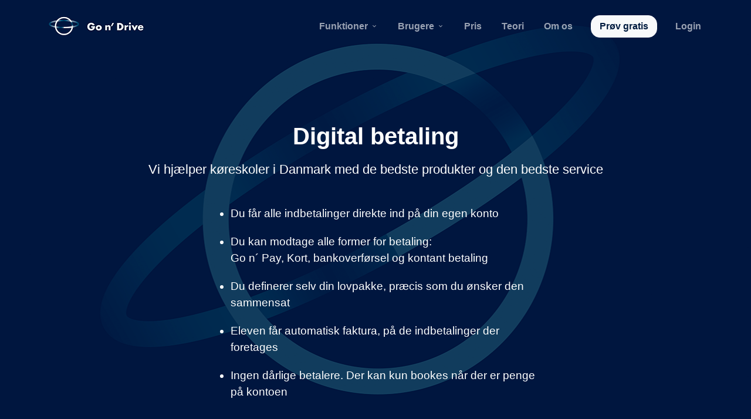

--- FILE ---
content_type: text/html; charset=UTF-8
request_url: https://gondrive.com/funktioner/betaling
body_size: 10744
content:
<!DOCTYPE html>
<html lang="da">
	<head>

			<title>Go n’ Drive | Digital betaling</title>
		
	<meta name="description" content="Slip for alt det kedelige arbejde i din køreskole med at administrere elever, betalinger, bookninger af lektioner, udsendelse af fakturaer.">

	<!-- Schema.org markup for Google+ -->
	<meta itemprop="name" content="Go n’ Drive | Digital betaling">
	<meta itemprop="description" content="Slip for alt det kedelige arbejde i din køreskole med at administrere elever, betalinger, bookninger af lektioner, udsendelse af fakturaer.">
	<meta itemprop="image" content="">

	<!-- Open Graph data -->
	<meta property="og:title" content="Go n’ Drive | Digital betaling">
	<meta property="og:type" content="website">
	<meta property="og:url" content="https://gondrive.com/funktioner/betaling">
	<meta property="og:image" content="">
	<meta property="og:description" content="Slip for alt det kedelige arbejde med at administrere elever, betalinger, bookninger af lektioner, udsendelse af fakturaer.">
	<meta property="og:locale" content="da">
	<meta property="og:site_name" content="Go n’ Drive">


		<meta name="viewport" content="width=device-width, initial-scale=1">
		<link href="https://cdn.jsdelivr.net/npm/bootstrap@5.0.2/dist/css/bootstrap.min.css" rel="stylesheet" integrity="sha384-EVSTQN3/azprG1Anm3QDgpJLIm9Nao0Yz1ztcQTwFspd3yD65VohhpuuCOmLASjC" crossorigin="anonymous">
		<link rel="stylesheet" href="https://cdnjs.cloudflare.com/ajax/libs/MaterialDesign-Webfont/4.4.95/css/materialdesignicons.css" integrity="sha256-lWpJZLAHZOCURVO4tz/qd18kGxO18N90hFgDF49utEg=" crossorigin="anonymous" />
		<link rel="stylesheet" href="https://gondrive.com/css/frontend.css" type="text/css"/>

		<!-- Glide.js CSS -->
		<link rel="stylesheet" href="https://cdn.jsdelivr.net/npm/@glidejs/glide/dist/css/glide.core.min.css">

		<link rel="apple-touch-icon" sizes="57x57" href="https://gondrive.com/favicon/apple-icon-57x57.png">
		<link rel="apple-touch-icon" sizes="60x60" href="https://gondrive.com/favicon/apple-icon-60x60.png">
		<link rel="apple-touch-icon" sizes="72x72" href="https://gondrive.com/favicon/apple-icon-72x72.png">
		<link rel="apple-touch-icon" sizes="76x76" href="https://gondrive.com/favicon/apple-icon-76x76.png">
		<link rel="apple-touch-icon" sizes="114x114" href="https://gondrive.com/favicon/apple-icon-114x114.png">
		<link rel="apple-touch-icon" sizes="120x120" href="https://gondrive.com/favicon/apple-icon-120x120.png">
		<link rel="apple-touch-icon" sizes="144x144" href="https://gondrive.com/favicon/apple-icon-144x144.png">
		<link rel="apple-touch-icon" sizes="152x152" href="https://gondrive.com/favicon/apple-icon-152x152.png">
		<link rel="apple-touch-icon" sizes="180x180" href="https://gondrive.com/favicon/apple-icon-180x180.png">
		<link rel="icon" type="image/png" sizes="192x192" href="https://gondrive.com/favicon/android-icon-192x192.png">
		<link rel="icon" type="image/png" sizes="32x32" href="https://gondrive.com/favicon/favicon-32x32.png">
		<link rel="icon" type="image/png" sizes="96x96" href="https://gondrive.com/favicon/favicon-96x96.png">
		<link rel="icon" type="image/png" sizes="16x16" href="https://gondrive.com/favicon/favicon-16x16.png">
		<link rel="manifest" href="https://gondrive.com/manifest.json">
		<meta name="msapplication-TileColor" content="#ffffff">
		<meta name="msapplication-TileImage" content="https://gondrive.com/favicon/ms-icon-144x144.png">
		<meta name="theme-color" content="#ffffff">

		<!-- Facebook Pixel Code -->
		<script>
		!function(f,b,e,v,n,t,s){if(f.fbq)return;n=f.fbq=function(){n.callMethod?
		n.callMethod.apply(n,arguments):n.queue.push(arguments)};if(!f._fbq)f._fbq=n;
		n.push=n;n.loaded=!0;n.version='2.0';n.queue=[];t=b.createElement(e);t.async=!0;
		t.src=v;s=b.getElementsByTagName(e)[0];s.parentNode.insertBefore(t,s)}(window,
		document,'script','https://connect.facebook.net/en_US/fbevents.js');
		fbq('init', '1539540262735267'); // Insert your pixel ID here.
		fbq('track', 'PageView');
		</script>
		<noscript><img height="1" width="1" style="display:none"
		src="https://www.facebook.com/tr?id=1539540262735267&ev=PageView&noscript=1"
		/></noscript>
		<!-- DO NOT MODIFY -->
		<!-- End Facebook Pixel Code -->

		<!-- Meta Pixel Code -->
		<script>
			!function(f,b,e,v,n,t,s)
			{if(f.fbq)return;n=f.fbq=function(){n.callMethod?
					n.callMethod.apply(n,arguments):n.queue.push(arguments)};
				if(!f._fbq)f._fbq=n;n.push=n;n.loaded=!0;n.version='2.0';
				n.queue=[];t=b.createElement(e);t.async=!0;
				t.src=v;s=b.getElementsByTagName(e)[0];
				s.parentNode.insertBefore(t,s)}(window, document,'script',
					'https://connect.facebook.net/en_US/fbevents.js');
			fbq('init', '1539540262735267');
			fbq('track', 'PageView');
		</script>
		<noscript><img height="1" width="1" style="display:none"
					   src=https://www.facebook.com/tr?id=1539540262735267&ev=PageView&noscript=1
			/></noscript>
		<!-- End Meta Pixel Code -->

		<!-- Google Tag Manager -->
		<script>(function(w,d,s,l,i){w[l]=w[l]||[];w[l].push({'gtm.start':
						new Date().getTime(),event:'gtm.js'});var f=d.getElementsByTagName(s)[0],
					j=d.createElement(s),dl=l!='dataLayer'?'&l='+l:'';j.async=true;j.src=
					'https://www.googletagmanager.com/gtm.js?id='+i+dl;f.parentNode.insertBefore(j,f);
			})(window,document,'script','dataLayer','GTM-5VQLJ55X');
		</script>
		<!-- End Google Tag Manager -->

        <!-- Google Tag Manager --> <script>!function(){"use strict";function l(e){for(var t=e,r=0,n=document.cookie.split(";");r<n.length;r++){var o=n[r].split("=");if(o[0].trim()===t)return o[1]}}function s(e){return localStorage.getItem(e)}function u(e){return window[e]}function A(e,t){e=document.querySelector(e);return t?null==e?void 0:e.getAttribute(t):null==e?void 0:e.textContent}var e=window,t=document,r="script",n="dataLayer",o="https://sgtm.gondrive.com",a="https://load.sgtm.gondrive.com",i="aopnimedn",c="bxbc5=BwBYKj0jXTg2Iy0nIlxCSRhZV0NYSBQBUwMKAw0cGRkLSgYCBA%3D%3D",g="stapeUserId",v="",E="",d=!1;try{var d=!!g&&(m=navigator.userAgent,!!(m=new RegExp("Version/([0-9._]+)(.*Mobile)?.*Safari.*").exec(m)))&&16.4<=parseFloat(m[1]),f="stapeUserId"===g,I=d&&!f?function(e,t,r){void 0===t&&(t="");var n={cookie:l,localStorage:s,jsVariable:u,cssSelector:A},t=Array.isArray(t)?t:[t];if(e&&n[e])for(var o=n[e],a=0,i=t;a<i.length;a++){var c=i[a],c=r?o(c,r):o(c);if(c)return c}else console.warn("invalid uid source",e)}(g,v,E):void 0;d=d&&(!!I||f)}catch(e){console.error(e)}var m=e,g=(m[n]=m[n]||[],m[n].push({"gtm.start":(new Date).getTime(),event:"gtm.js"}),t.getElementsByTagName(r)[0]),v=I?"&bi="+encodeURIComponent(I):"",E=t.createElement(r),f=(d&&(i=8<i.length?i.replace(/([a-z]{8}$)/,"kp$1"):"kp"+i),!d&&a?a:o);E.async=!0,E.src=f+"/"+i+".js?"+c+v,null!=(e=g.parentNode)&&e.insertBefore(E,g)}();</script> <!-- End Google Tag Manager -->


        <script>
			var globals = {
				locale: 'da',
				loader: "&lt;div class=&quot;modal-body loading-body&quot;&gt; 	&lt;div class=&quot;loader-container&quot; role=&quot;loader&quot;&gt; 		&lt;div class=&quot;loader-overlay&quot;&gt;&lt;/div&gt; 		&lt;div class=&quot;loader&quot;&gt;			 &lt;img src=&quot;https://gondrive.com/images/logo-reserve-transparent-small.png&quot; alt=&quot;&quot; /&gt; 			&lt;span&gt;Vent et &oslash;jeblik&lt;/span&gt; 		&lt;/div&gt; 	&lt;/div&gt;&lt;/div&gt;"
			}
		</script>

		<!-- EMBED JQUERY -->
		<script src="https://code.jquery.com/jquery-2.2.4.min.js" integrity="sha256-BbhdlvQf/xTY9gja0Dq3HiwQF8LaCRTXxZKRutelT44=" crossorigin="anonymous"></script>

		
		<script>
			(function(i,s,o,g,r,a,m){i['GoogleAnalyticsObject']=r;i[r]=i[r]||function(){
				(i[r].q=i[r].q||[]).push(arguments)},i[r].l=1*new Date();a=s.createElement(o),
				m=s.getElementsByTagName(o)[0];a.async=1;a.src=g;m.parentNode.insertBefore(a,m)
			})(window,document,'script','https://www.google-analytics.com/analytics.js','ga');

			ga('create', 'UA-93347120-1', 'auto');
			ga('send', 'pageview');

		</script>



	</head>

	<body class="">

    <!-- Google Tag Manager (noscript) --> <noscript><iframe src="https://load.sgtm.gondrive.com/ns.html?id=GTM-WXGHJK22" height="0" width="0" style="display:none;visibility:hidden"></iframe></noscript> <!-- End Google Tag Manager (noscript) -->

		
		<header id="header" class="header d-flex align-items-center ">

	<div class="container-fluid container-xl d-flex align-items-center justify-content-between">
		<a href="https://gondrive.com" class="logo d-flex align-items-center">
			<!-- Uncomment the line below if you also wish to use an image logo -->
			<!-- <img src="assets/img/logo.png" alt=""> -->
			<img src="https://gondrive.com/images/icons/icon.png" alt="Icon"/>
			<img src="https://gondrive.com/images/logo_text.png" alt="Logo Text"/>
		</a>
		<nav id="navbar" class="navbar">
			<ul>
				<li class="dropdown"><a href="#"><span>Funktioner</span> <i class="mdi mdi-chevron-down dropdown-indicator"></i></a>
					<ul>
						<li><a href="https://gondrive.com/funktioner/betaling">Betaling</a></li>
						<li><a href="https://gondrive.com/funktioner/booking">Booking</a></li>
						<li><a href="https://gondrive.com/funktioner/teori">Teori</a></li>
						<li><a href="https://gondrive.com/funktioner/lektionsplan">Lektionsplan</a></li>
						<li><a href="https://gondrive.com/funktioner/implementering">Implementering</a></li>
					</ul>
				</li>
				<li class="dropdown"><a href="#"><span>Brugere</span> <i class="mdi mdi-chevron-down dropdown-indicator"></i></a>
					<ul>
						<li><a href="https://gondrive.com/brugere/elev">Elev</a></li>
						<li><a href="https://gondrive.com/brugere/k%C3%B8rerl%C3%A6rer">Kørelærer</a></li>
						<li><a href="https://gondrive.com/brugere/k%C3%B8reskole">Køreskole</a></li>
					</ul>
				</li>
				<li><a href="https://gondrive.com/pris">Pris</a></li>
				<li><a href="https://gondrive.com/teoripr%C3%B8ve">Teori</a></li>
				<li><a href="https://gondrive.com/om-os">Om os</a></li>

				<li data-bs-toggle="tooltip" data-bs-placement="bottom" title="For køreskoler og kørelærer"><a class="btn btn-light text-primary navbar-cta" href="https://gondrive.com/pr%C3%B8v-gratis">Prøv gratis</a></li>
				<li><a href="https://gondrive.com/portal">Login</a></li>
			</ul>
		</nav><!-- .navbar -->

		<i class="mobile-nav-toggle mobile-nav-show mdi mdi-menu"></i>
		<i class="mobile-nav-toggle mobile-nav-hide d-none mdi mdi-close"></i>

	</div>
</header><!-- End Header -->
<!-- End Header -->
		
	<!-- ======= Hero Section ======= -->
	<section id="hero" class="hero">
		<div class="container position-relative">
			<div class="row gy-5 hero-content" data-aos="fade-in">
				<div class="col-lg-12 d-flex flex-column justify-content-center text-center">
					<h1 class="title-h1">Digital betaling</h1>
					<h2 class="title-h2 text-white">Vi hjælper køreskoler i Danmark med de bedste produkter og den bedste service</h2>
					<div class="col-md-12 col-lg-6 offset-lg-3">
						<ul id="hero-bullets" class="text-start">
							<li class="text-white">Du får alle indbetalinger direkte ind på din egen konto</li>
							<li class="text-white">Du kan modtage alle former for betaling: <br/>Go n´ Pay, Kort, bankoverførsel og kontant betaling</li>
							<li class="text-white">Du definerer selv din lovpakke, præcis som du ønsker den sammensat</li>
							<li class="text-white">Eleven får automatisk faktura, på de indbetalinger der foretages</li>
							<li class="text-white">Ingen dårlige betalere. Der kan kun bookes når der er penge på kontoen</li>
						</ul>
					</div>
				</div>
			</div>
		</div>
	</section>
	<!-- End Hero Section -->


	<main id="main">

		<section class="content-section">
			<div class="container" data-aos="fade-up">

				<div class="row mb-5">
					<div class="col-lg-12 text-center">
						<iframe width="800" height="500" src="https://www.youtube.com/embed/_A8VciNJbFs?si=4V-pe82wIcDJsvTD" title="Digital betaling" frameborder="0" allow="accelerometer; autoplay; clipboard-write; encrypted-media; gyroscope; picture-in-picture; web-share" allowfullscreen></iframe>
					</div>
				</div>

				<div class="row gy-4">
					<div class="col-lg-12 text-center">
						<h3 class="">Lovpakke</h3>
					</div>
					<div class="col-lg-5">
						<p class="fw-bold mt-4">Du definerer selv din lovpakke, præcis som du ønsker den sammensat</p>
						<p>Du bestemmer selv din pris.</p>
						<p>Du bestemmer selv hvilke ydelser der er med.</p>
						<p>Du bestemmer selv om der skal tilbydes førstehjælp.</p>
						<p>Du bestemmer selv om du vil tilbyde delbetaling</p>
					</div>
					<div class="col-lg-7 text-center">
						<img class="img-fluid img-responsive" src="https://gondrive.com/images/lovpakke.png" alt="Go n’ Drive | Digital betaling"/>
					</div>
				</div>

			</div>
		</section>

		<section class="content-section">
			<div class="container" data-aos="fade-up">

				<div class="row gy-4">
					<div class="col-lg-12 text-center">
						<h3>Betalinger</h3>
					</div>
					<div class="col-lg-7 text-center">
						<img class="img-fluid img-responsive" src="https://gondrive.com/images/betalinger.png" alt="Go n’ Drive | Digital betaling"/>
					</div>
					<div class="col-lg-5">
						<p class="fw-bold mt-4">Fuld gennemsigtighed for betalinger og forbrug</p>
						<p>Du kan modtage alle former for betaling: Go n´ Pay, Kort, bankoverførsel og kontant betaling.</p>
						<p>Der genereres automatisk faktura for alle betalinger, som eleverne kan dowloade.</p>
						<p>Eleven kan ikke booke før der er betalt.</p>
						<p>Komplet debitorstyring.</p>
						<p>Ingen dårlige betalere.</p>
					</div>
				</div>

			</div>
		</section>


		<section id="gonpay" class="content-section">
			<div class="container" data-aos="fade-up">

				<div class="row gy-4">
					<div class="col-lg-12 text-center">
						<h3>Go n´ Pay</h3>
					</div>
					<div class="col-lg-3 text-center">
						<img class="img-fluid img-responsive" src="https://gondrive.com/images/gonpay.png" alt="Go n’ Drive | Digital betaling"/>
					</div>
					<div class="col-lg-9">
						<p class="fw-bold mt-4">Drop de dyre transaktionsgebyrer og lad dine elever betale med Go n´ Pay</p>
						<p class="mb-2">Vi har lavet en betalingsløsning, som går udenom de almindelige kortindløsningsaftaler.</p>
						<p class="mb-2">Det betyder at du kan spare mange penge på dine transaktionsgebyrer.</p>
						<p class="mb-2">Med Go n´ Pay betaler du 500,- om måneden i abonnement og 3,- pr. transaktion.</p>
						<p class="fw-bold mt-4">Tjek selv</p>

						<div class="pay_calculator">
							<div class="pay_inputs row">
								<div class="col-sm-4">
									<div class="form-group">
										<label for="transactions">Antal transaktioner om måneden</label>
										<input type="number" class="form-control" id="transactions" name="transactions" value="70">
									</div>
								</div>
								<div class="col-sm-4">
									<div class="form-group">
										<label for="total_amount">Beløb om måneden</label>
										<input type="number" class="form-control" id="total_amount" name="total_amount" value="350000">
									</div>
								</div>
							</div>

							<table class="table mt-4" style="table-layout: fixed;">
								<thead>
								<tr>
									<th scope="col">PensoPay<br/><span class="fw-normal">0,47% af beløbet</span></th>
									<th scope="col" class="fw-normal">Abonnement pr. måned</th>
									<th scope="col" class="fw-normal">Samlet omkostning pr. måned</th>
									<th scope="col"></th>
								</tr>
								</thead>
								<tbody>
								<tr>
									<th style="width:100%;"><span class="pensopay_percent_amount">1.645</span>,-</th>
									<td style="width:100%;"><span class="pensopay_subscription_amount">149</span>,-</td>
									<td style="width:100%;"><span class="pensopay_total_cost">1.794</span>,-</td>
									<td style="width:100%;">
										<span class="fw-bold">Spar <span class="pensopay_amount_saved">1.084</span>,-</span>
										<br>om måneden ved at skifte til <span class="fw-bold">Go n´ Pay</span>
									</td>
								</tr>
								</tbody>
							</table>

							<table class="table mt-4" style="table-layout: fixed;">
								<thead>
								<tr>
									<th scope="col">Nets<br/><span class="fw-normal">0,84% af beløbet</span></th>
									<th scope="col" class="fw-normal">Abonnement pr. måned</th>
									<th scope="col" class="fw-normal">Samlet omkostning pr. måned</th>
									<th scope="col"></th>
								</tr>
								</thead>
								<tbody>
								<tr>
									<th style="width:100%;"><span class="nets_percent_amount">1.645</span>,-</th>
									<td style="width:100%;"><span class="nets_subscription_amount">149</span>,-</td>
									<td style="width:100%;"><span class="nets_total_cost">1.794</span>,-</td>
									<td style="width:100%;">
										<span class="fw-bold">Spar <span class="nets_amount_saved">1.084</span>,-</span>
										<br>om måneden ved at skifte til <span class="fw-bold">Go n´ Pay</span>
									</td>
								</tr>
								</tbody>
							</table>

							<table class="table mt-4" style="table-layout: fixed;">
								<thead>
								<tr>
									<th scope="col">MobilePay<br/><span class="fw-normal">0,99% af beløbet</span></th>
									<th scope="col" class="fw-normal">+ 1,- pr. transaktion</th>
									<th scope="col" class="fw-normal">Samlet omkostning pr. måned</th>
									<th scope="col"></th>
								</tr>
								</thead>
								<tbody>
								<tr>
									<th style="width:100%;"><span class="mobilepay_percent_amount">1.645</span>,-</th>
									<td style="width:100%;"><span class="mobilepay_transaction_fee_amount">70</span>,-</td>
									<td style="width:100%;"><span class="mobilepay_total_cost">1.794</span>,-</td>
									<td style="width:100%;">
										<span class="fw-bold">Spar <span class="mobilepay_amount_saved">1.084</span>,-</span>
										<br>om måneden ved at skifte til <span class="fw-bold">Go n´ Pay</span>
									</td>
								</tr>
								</tbody>
							</table>

							<table class="table mt-4" style="table-layout: fixed;">
								<thead>
								<tr>
									<th scope="col">Go n´ Pay<br/><span class="fw-normal">3,- pr. transaktion</span></th>
									<th scope="col" class="fw-normal">Abonnement pr. måned</th>
									<th scope="col" class="fw-normal">Samlet omkostning pr. måned</th>
									<th scope="col"></th>
								</tr>
								</thead>
								<tbody>
								<tr>
									<th style="width:100%;"><span class="gonpay_percent_amount">210</span>,-</th>
									<td style="width:100%;"><span class="gonpay_subscription_amount">500</span>,-</td>
									<td style="width:100%;"><span class="gonpay_total_cost">1.794</span>,-</td>
									<td style="width:100%;"></td>
								</tr>
								</tbody>
							</table>

						</div>

						<div class="mt-5">
							<p class="fw-bold mb-2">Har du få transaktioner kan det måske bedre betale sig at benytte Go n´ Pay uden abonnement.</p>
							<p class="fw-bold">Der koster en transaktion 30,-, men du har ikke noget abonnement på 500,- pr. måned.</p>

							<table class="table mt-4">
								<thead>
								<tr>
									<th scope="col">Go n´ Pay UDEN ABONNEMENT<br/><span class="fw-normal">30,- pr. transaktion</span></th>
									<th scope="col" class="fw-normal">Abonnement pr. måned</th>
									<th scope="col" class="fw-normal">Samlet omkostning pr. måned</th>
								</tr>
								</thead>
								<tbody>
								<tr>
									<th><span class="gonpay_no_sub_percent_amount">210</span>,-</th>
									<td><span class="gonpay_no_sub_subscription_amount">0</span>,-</td>
									<td><span class="gonpay_no_sub_total_cost">710</span>,-</td>
								</tr>
								</tbody>
							</table>

							<div style="text-align: right;">
								<span>Alle beløb er ekskl. moms.</span>
							</div>

						</div>

					</div>
				</div>

			</div>
		</section>

		<!-- ======= Frequently Asked Questions Section ======= -->
		<section id="faq" class="faq">
			<div class="container" data-aos="fade-up">

				<div class="row">

					<div class="col-lg-12">
						<h3>Spørgsmål og svar om digital betaling</h3>
					</div>

					<div class="col-lg-12">

						<div class="accordion accordion-flush" id="faqlist" data-aos="fade-up" data-aos-delay="100">

							<div class="accordion-item">
								<h4 class="accordion-header">
									<button class="accordion-button collapsed" type="button" data-bs-toggle="collapse" data-bs-target="#faq-content-1">
										Kommer betalingerne direkte ind på min konto?
									</button>
								</h4>
								<div id="faq-content-1" class="accordion-collapse collapse" data-bs-parent="#faqlist">
									<div class="accordion-body">
										Ja, det gør de. Du har mulighed for to selvstændige betalingsgateways. Både en til Go n´ Pay og en til Kortbetaling. Tal med os om hvilken løsning du skal vælge, eller om du skal have begge løsninger.
									</div>
								</div>
							</div><!-- # Faq item-->

							<div class="accordion-item">
								<h4 class="accordion-header">
									<button class="accordion-button collapsed" type="button" data-bs-toggle="collapse" data-bs-target="#faq-content-2">
										Hvad nu hvis en elev ikke kan betale?
									</button>
								</h4>
								<div id="faq-content-2" class="accordion-collapse collapse" data-bs-parent="#faqlist">
									<div class="accordion-body">
										Det kan jo ske, at en elev ikke kan betale. Men det betyder ikke andet for din køreskole, end eleven må vente med at booke lektioner til eleven igen har penge på sin konto.
									</div>
								</div>
							</div><!-- # Faq item-->

							<div class="accordion-item">
								<h4 class="accordion-header">
									<button class="accordion-button collapsed" type="button" data-bs-toggle="collapse" data-bs-target="#faq-content-3">
										Følger Go n´ Pay med?
									</button>
								</h4>
								<div id="faq-content-3" class="accordion-collapse collapse" data-bs-parent="#faqlist">
									<div class="accordion-body">
										Ja, naturligvis. Alle kan bruge Go n´ Pay, for det er meget nemmere end at skulle taste sit kortnummer ind. .
									</div>
								</div>
							</div><!-- # Faq item-->

							<div class="accordion-item">
								<h4 class="accordion-header">
									<button class="accordion-button collapsed" type="button" data-bs-toggle="collapse" data-bs-target="#faq-content-4">
										Hvad med de elever som betaler kontant, eller som laver en bankoverførsel?
									</button>
								</h4>
								<div id="faq-content-4" class="accordion-collapse collapse" data-bs-parent="#faqlist">
									<div class="accordion-body">
										Dem kan du naturligvis også håndtere i Go n’ Drive. Når det drejer sig om at køreskolerne skal modtage betaling, så er alle tænkelige betalingsmåder mulige ☺
									</div>
								</div>
							</div><!-- # Faq item-->

						</div>

					</div>
				</div>

			</div>
		</section><!-- End Frequently Asked Questions Section -->

		<!-- ======= Call To Action Section ======= -->
		<section id="call-to-action" class="call-to-action">
			<div class="container text-center" data-aos="zoom-out">
				<h3>Vil du gerne høre mere om vores løsning, og hvordan vi kan hjælpe dig?</h3>
				<p>Tryk på kontakt mig og udfyld formularen.</p>
				<a class="cta-btn" href="#kontakt">Kontakt mig</a>
			</div>
		</section><!-- End Call To Action Section -->

		<!-- ======= Our Services Section ======= -->
		<section id="services" class="services sections-bg">
			<div class="container" data-aos="fade-up">

				<div class="section-header px-5">
					<h2 class="">Et komplet digitalt Betalingssystem</h2>
					<p class="services-title">Intuitiv funktionalitet og den nyeste software. Vi gør det nemt og
						ligetil for dig, at tilbyde dine eleveren en fuldt digitaliseret køreskole.
					</p>
				</div>

				<div class="row gy-4" data-aos="fade-up" data-aos-delay="100">

					<div class="col-lg-4 col-md-6">
						<div class="service-item  position-relative">
							<h3>Bedste system</h3>
							<p><i class="mdi mdi-checkbox-blank-circle-outline"></i> Ingen dårlige betalere.</p>
							<p><i class="mdi mdi-checkbox-blank-circle-outline"></i> Ingen rykkere.</p>
							<p><i class="mdi mdi-checkbox-blank-circle-outline"></i> Ingen fakturering.</p>
							<p><i class="mdi mdi-checkbox-blank-circle-outline"></i> Ingen arbejde med debitor-styring.</p>
						</div>
					</div><!-- End Service Item -->

					<div class="col-lg-4 col-md-6">
						<div class="service-item  position-relative">
							<h3>Nemt og ligetil</h3>
							<p><i class="mdi mdi-checkbox-blank-circle-outline"></i> Du får en bedre økonomi.</p>
							<p><i class="mdi mdi-checkbox-blank-circle-outline"></i> Du får mere tid.</p>
							<p><i class="mdi mdi-checkbox-blank-circle-outline"></i> Du har ingen bekymringer.</p>
							<p><i class="mdi mdi-checkbox-blank-circle-outline"></i> Du får et fantastisk cashflow.</p>
						</div>
					</div><!-- End Service Item -->

					<div class="col-lg-4 col-md-6">
						<div class="service-item  position-relative">
							<h3>Fair pris</h3>
							<p><i class="mdi mdi-checkbox-blank-circle-outline"></i> Ingen opstartsgebyr.</p>
							<p><i class="mdi mdi-checkbox-blank-circle-outline"></i> Ingen binding.</p>
							<p><i class="mdi mdi-checkbox-blank-circle-outline"></i> Ingen opsigelsesvarsel.</p>
							<p><i class="mdi mdi-checkbox-blank-circle-outline"></i> Max 125,- ekskl. moms pr. elev som benytter Go n´ Drive</p>
						</div>
					</div><!-- End Service Item -->

					<div class="col-sm-12 text-center">
						<a class="cta-btn" href="https://youtu.be/OyxuGs0aJBY" target="_new">Se mere</a>
					</div>

				</div>

			</div>
		</section><!-- End Our Services Section -->


		<section class="content-section">
			<div class="container" data-aos="fade-up">

				<div class="row">
					<div class="col-lg-12 text-center">
						<h3 class="">Vi hjælper dig med at få elever</h3>
						<p class="fw-bold">Du får din helt egen markedsførende profil hos os</p>
					</div>
				</div>
			</div>
		</section>

		<!-- ======= Search Section ======= -->
		<section class="search-section">

	<img class="search-background" src="https://gondrive.com/images/map.png" alt="">

	<div class="container">
		<div class="jumbotron jumbotron-primary">
			<form id="search" action="https://gondrive.com/find-koreskole" method="get">

				<h2 class="text-center no-margin-top"><i class="mdi mdi-map-marker-radius"></i> Find din køreskole nær dig</h2>

				<div class="form-group position-relative">
					<div class="d-flex justify-content-between align-items-center mb-1">
						<label for="search" class="mb-0"></label>
						<a href="#" id="detect-location" class="small text-light text-decoration-none">
							<i class="mdi mdi-crosshairs-gps"></i> Brug min placering
						</a>
					</div>

					<div class="input-group">
						<span class="input-group-text" id="search-addon">
							<i class="mdi mdi-magnify"></i>
						</span>
						<input name="search" id="search" type="search" class="form-control no-border-left search-bar-input" autocomplete="address" placeholder="Skriv din adresse..." onchange="submitForm()">
					</div>
				</div>

				<div class="row mt-3">
					<div class="col-12 col-sm-7 col-md-8 col-lg-10">
						<div class="form-group">
							<ul class="tags">
								<li><a href="https://gondrive.com/find-koreskole?search=Region+Sj%C3%A6lland%2C+Danmark" class="no-link-decoration">Region Sjælland</a></li>
								<li><a href="https://gondrive.com/find-koreskole?search=Region+Hovedstaden%2C+Danmark" class="no-link-decoration">Region Hovedstaden</a></li>
								<li><a href="https://gondrive.com/find-koreskole?search=Region+Nordjylland%2C+Danmark" class="no-link-decoration">Region Nordjylland</a></li>
								<li><a href="https://gondrive.com/find-koreskole?search=Region+Midtjylland%2C+Danmark" class="no-link-decoration">Region Midtjylland</a></li>
								<li><a href="https://gondrive.com/find-koreskole?search=Region+Syddanmark%2C+Danmark" class="no-link-decoration">Region Syddanmark</a></li>
							</ul>
						</div>
					</div>
					<div class="col-12 col-sm-5  col-md-4 col-lg-2">
						<div class="form-group text-end">
							<button type="submit" form="search" class="btn btn-primary search-submit">Find skole</button>
						</div>
					</div>
				</div>



			</form>
		</div>
	</div>

</section>

<script>
	document.addEventListener('DOMContentLoaded', function() {
		const detectLink = document.getElementById('detect-location');
		const searchInput = document.querySelector('input[name="search"]');
		const form = document.getElementById('search');
		if (!detectLink || !searchInput || !form) return;

		let isDetecting = false;

		detectLink.addEventListener('click', function(e) {
			e.preventDefault(); // prevent page reload on link click
			if (isDetecting) return;

			if (!navigator.geolocation) {
				alert('Din browser understøtter ikke lokationssøgning.');
				return;
			}

			isDetecting = true;
			detectLink.innerHTML = '<i class="mdi mdi-loading mdi-spin"></i> Finder...';

			navigator.geolocation.getCurrentPosition(success, error, {
				enableHighAccuracy: true,
				timeout: 15000,
				maximumAge: 0
			});
		});

		function success(position) {
			const geocoder = new google.maps.Geocoder();
			const latlng = { lat: position.coords.latitude, lng: position.coords.longitude };

			geocoder.geocode({ location: latlng }, (results, status) => {
				if (status === 'OK' && results[0]) {
					searchInput.value = results[0].formatted_address;
					form.submit();
				} else {
					alert('Kunne ikke finde din adresse.');
				}
				resetLink();
			});
		}

		function error(err) {
			if (err.code === 1) {
				alert('Placering nægtet. Du skal tillade adgang for at bruge denne funktion.');
			} else {
				alert('Kunne ikke finde din placering. Prøv igen.');
			}
			resetLink();
		}

		function resetLink() {
			isDetecting = false;
			detectLink.innerHTML = '<i class="mdi mdi-crosshairs-gps"></i> Brug min placering';
		}
	});
</script>


		<!-- ======= Contact Section ======= -->
		<!-- ======= Contact Section ======= -->
<section id="kontakt" class="contact">
	<div class="container" data-aos="fade-up">

		<div class="section-header">
			<h3>Bliv kontaktet af Go n’ Drive</h3>
		</div>

		<div class="row">

			<div class="col-12 col-md-8 offset-md-2">
				<div class="contact-form-area">
					<div class="contact-content">
						<p>Har du en køreskole, eller er du kørelærer kan du udfylde formualren, så kontakter vi dig hurtigst muligt.</p>
						<p>Du er naturligvis også velkommen til at ringe til os.</p>
						<p>Er du en elev som har spørgsmål til din betaling eller til dit kørekortforløb, skal du kontakte den køreskole du går på.</p>

						<div class="text-center">
							<h4 class="mt-3"><a href="tel:93395500">93395500</a></h4>
						</div>
					</div>

					<form action="https://gondrive.com/school-contact" method="post" role="form" class="php-email-form">
						<div style="display:none;">
							<input type="text" name="city" value="" />
							<input type="hidden" id="formStartTime" name="form_start_time" value="" />
						</div>


						<div class="col-md-12 form-group mt-3 mt-md-0">
							<input type="email" class="form-control" name="email" id="email" placeholder="Din email" required>
						</div>
						<div class="row mt-3">
							<div class="col-md-6 form-group">
								<input type="text" name="first_name" class="form-control" id="first_name" placeholder="Dit fornavn" required>
							</div>
							<div class="col-md-6 form-group mt-3 mt-md-0">
								<input type="text" class="form-control" name="last_name" id="last_name" placeholder="Dit efternavn" >
							</div>
						</div>
						<div class="row mt-3">
							<div class="col-md-6 form-group">
								<input type="text" name="phone" class="form-control" id="phone" placeholder="Dit telefonnummer" required>
							</div>
							<div class="col-md-6 form-group mt-3 mt-md-0">
								<input type="text" class="form-control" name="school_name" id="school_name" placeholder="Køreskolens navn" required>
							</div>
						</div>

						<div class="text-center"><button type="submit">Kontakt mig</button></div>
					</form>
				</div>
			</div><!-- End Contact Form -->

		</div>

	</div>
</section><!-- End Contact Section -->

<script>
	document.getElementById('formStartTime').value = Date.now();
</script>
	</main><!-- End #main -->

	<!-- Video Modal -->
	<div class="video-modal modal fade" id="myModal" tabindex="-1" role="dialog" aria-labelledby="exampleModalLabel" aria-hidden="true">
		<div class="modal-dialog" role="document">
			<div class="modal-content">
				<div class="modal-body">
					<button type="button" class="btn-close" data-bs-dismiss="modal" aria-label="Close"></button>
					<!-- 16:9 aspect ratio -->
					<div class="ratio ratio-16x9">
						<iframe class="embed-responsive-item" src="" id="video"  allowscriptaccess="always" allow="autoplay"></iframe>
					</div>
				</div>
			</div>
		</div>
	</div>

		<!-- ======= Footer ======= -->
<footer id="footer" class="footer">

	<div class="container">
		<div class="row gy-4">
			<div class="col-lg-5 col-md-12 footer-info">
				<a href="#" class="logo d-flex align-items-center">
					<img src="https://gondrive.com/images/icons/icon.png" alt="Icon"/>
					<img src="https://gondrive.com/images/logo_text.png" alt="Logo Text"/>
				</a>
				<p>Vi gør det nemt og ligetil for køreskoler i Danmark, <br/>at tilbyde deres elever de bedste produkter og den bedste service</p>
				<div class="mt-4">
					<span>Torvet 3A, 2. sal</span><br/>
					<span>3400 Hillerød</span><br/>
					<span>CVR: 38444719</span>
				</div>
			</div>

			<div class="col-lg-4 col-6 footer-links text-center text-md-start">
				<h4>Information</h4>
				<ul>
					<li><a href="https://gondrive.com/find-koreskole">Find køreskole</a></li>
					<li><a href="https://gondrive.com/bed%C3%B8mmelser">Bedømmelser</a></li>
					<li><a href="https://gondrive.com/om-os">Om Go n’ Drive</a></li>
					<li><a href="https://gondrive.com/docs/cookie-og-privatlivspolitik.pdf" target="_new">Cookie-og privatlivspolitik</a></li>
					<li><a href="https://gondrive.com/docs/handelsbetingelser.pdf" target="_new">Handelsbetingelser</a></li>
					<li><a href="https://gondrive.com/kontakt">Kontakt</a></li>
				</ul>
			</div>

			<div class="col-lg-3 col-md-12 footer-contact">
				<h4>Brug for hjælp</h4>
				<p>
					Ring til os på<br>
					<a class="text-white" href="tel:93395500">93395500</a><br>
				</p>
				<p>
					E-mail<br>
					<a class="text-white" href="mailto:info@gondrive.com">info@gondrive.com</a><br>
				</p>

			</div>

		</div>
	</div>

	<div class="container mt-4">
		<div class="copyright">
			&copy; gondrive.com • Torvet 3A, 2. Sal - 3400 Hillerød • Tlf. 93395500 • info@gondrive.com • CVR: 38444719
		</div>
	</div>

</footer><!-- End Footer -->
<!-- End Footer -->
		<a href="#" class="scroll-top d-flex align-items-center justify-content-center"><i class="bi bi-arrow-up-short"></i></a>

		<script src="https://maps.googleapis.com/maps/api/js?key=AIzaSyBzpjpYcG0lk84Mmh0zKo1CZt6kmUEWlTA&libraries=geometry,places"></script>
		<script src="https://cdn.jsdelivr.net/npm/bootstrap@5.0.2/dist/js/bootstrap.bundle.min.js" integrity="sha384-MrcW6ZMFYlzcLA8Nl+NtUVF0sA7MsXsP1UyJoMp4YLEuNSfAP+JcXn/tWtIaxVXM" crossorigin="anonymous"></script>		
	<script>
		$(document).ready(function() {

			// Gets the video src from the data-src on each button
			var $videoSrc;
			$('.video-btn').click(function() {
				$videoSrc = $(this).data( "src" );
			});
			console.log($videoSrc);

			// when the modal is opened autoplay it
			$('#myModal').on('shown.bs.modal', function (e) {
				// set the video src to autoplay and not to show related video. Youtube related video is like a box of chocolates... you never know what you're gonna get
				$("#video").attr('src',$videoSrc + "?autoplay=1&amp;modestbranding=1&amp;showinfo=0" );
			})

			// stop playing the youtube video when I close the modal
			$('#myModal').on('hide.bs.modal', function (e) {
				// a poor man's stop video
				$("#video").attr('src',$videoSrc);
			})


			$('#transactions, #total_amount').on('input', function() {
				savings();
			});

			function savings(){
				var transactions = parseFloat($('#transactions').val());
				var total_amount = parseFloat($('#total_amount').val());

				// Check if both values are valid numbers
				if (!isNaN(transactions) && !isNaN(total_amount)) {

					// Go n´ Pay
					var gonpay_percent_amount = (transactions*3)
					var gonpay_subscription_amount = 500;
					var gonpay_total_cost = gonpay_percent_amount + gonpay_subscription_amount;
					$('.gonpay_percent_amount').text(gonpay_percent_amount.toLocaleString('da-DK', { style: 'decimal', maximumFractionDigits: 0 }));
					$('.gonpay_total_cost').text(gonpay_total_cost.toLocaleString('da-DK', { style: 'decimal', maximumFractionDigits: 0 }));

					// Go n´ Pay
					var gonpay_no_sub_percent_amount = (transactions*30)
					$('.gonpay_no_sub_percent_amount').text(gonpay_no_sub_percent_amount.toLocaleString('da-DK', { style: 'decimal', maximumFractionDigits: 0 }));
					$('.gonpay_no_sub_total_cost').text(gonpay_no_sub_percent_amount.toLocaleString('da-DK', { style: 'decimal', maximumFractionDigits: 0 }));


					// PensoPay
					var pensopay_percent_amount = (total_amount/100*0.47)
					var pensopay_subscription_amount = 149;
					var pensopay_total_cost = pensopay_percent_amount + pensopay_subscription_amount;
					var pensopay_amount_saved = pensopay_total_cost - gonpay_total_cost; // Insert Go n´ Pay total cost value here
					$('.pensopay_percent_amount').text(pensopay_percent_amount.toLocaleString('da-DK', { style: 'decimal', maximumFractionDigits: 0 }));
					$('.pensopay_total_cost').text(pensopay_total_cost.toLocaleString('da-DK', { style: 'decimal', maximumFractionDigits: 0 }));
					$('.pensopay_amount_saved').text(pensopay_amount_saved.toLocaleString('da-DK', { style: 'decimal', maximumFractionDigits: 0 }));


					// Nets
					var nets_percent_amount = (total_amount/100*0.84)
					var nets_subscription_amount = 149;
					var nets_total_cost = nets_percent_amount + nets_subscription_amount;
					var nets_amount_saved = nets_total_cost - gonpay_total_cost; // Insert Go n´ Pay total cost value here
					$('.nets_percent_amount').text(nets_percent_amount.toLocaleString('da-DK', { style: 'decimal', maximumFractionDigits: 0 }));
					$('.nets_total_cost').text(nets_total_cost.toLocaleString('da-DK', { style: 'decimal', maximumFractionDigits: 0 }));
					$('.nets_amount_saved').text(nets_amount_saved.toLocaleString('da-DK', { style: 'decimal', maximumFractionDigits: 0 }));


					// MobilePay
					var mobilepay_percent_amount = (total_amount/100*0.99)
					var mobilepay_transaction_fee_amount = transactions;
					var mobilepay_total_cost = mobilepay_percent_amount + mobilepay_transaction_fee_amount;
					var mobilepay_amount_saved = mobilepay_total_cost - gonpay_total_cost; // Insert Go n´ Pay total cost value here
					$('.mobilepay_percent_amount').text(mobilepay_percent_amount.toLocaleString('da-DK', { style: 'decimal', maximumFractionDigits: 0 }));
					$('.mobilepay_transaction_fee_amount').text(transactions.toLocaleString('da-DK', { style: 'decimal', maximumFractionDigits: 0 }));
					$('.mobilepay_total_cost').text(mobilepay_total_cost.toLocaleString('da-DK', { style: 'decimal', maximumFractionDigits: 0 }));
					$('.mobilepay_amount_saved').text(mobilepay_amount_saved.toLocaleString('da-DK', { style: 'decimal', maximumFractionDigits: 0 }));


				}
			}

			savings();


			// document ready
		});



	</script>
		<script src="https://gondrive.com/js/frontend.js"></script>

		<!-- TEMP FOR MAP SEARCH -->
		<script src="https://gondrive.com/js/site.js"></script>
		<script>
			var timeout = null;
			function submitForm() {
				if (timeout) {
					clearTimeout(timeout);
				}
				timeout = setTimeout(function() {
					$('#search').submit();
				}, 100);
			}

			var tooltipTriggerList = [].slice.call(document.querySelectorAll('[data-bs-toggle="tooltip"]'))
			var tooltipList = tooltipTriggerList.map(function (tooltipTriggerEl) {
				return new bootstrap.Tooltip(tooltipTriggerEl)
			})
		</script>

		<!-- Glide.js JavaScript -->
		<script src="https://cdn.jsdelivr.net/npm/@glidejs/glide/dist/glide.min.js"></script>


		
	<script>
		$(document).ready(function() {

			// Gets the video src from the data-src on each button
			var $videoSrc;
			$('.video-btn').click(function() {
				$videoSrc = $(this).data( "src" );
			});
			console.log($videoSrc);

			// when the modal is opened autoplay it
			$('#myModal').on('shown.bs.modal', function (e) {
				// set the video src to autoplay and not to show related video. Youtube related video is like a box of chocolates... you never know what you're gonna get
				$("#video").attr('src',$videoSrc + "?autoplay=1&amp;modestbranding=1&amp;showinfo=0" );
			})

			// stop playing the youtube video when I close the modal
			$('#myModal').on('hide.bs.modal', function (e) {
				// a poor man's stop video
				$("#video").attr('src',$videoSrc);
			})


			$('#transactions, #total_amount').on('input', function() {
				savings();
			});

			function savings(){
				var transactions = parseFloat($('#transactions').val());
				var total_amount = parseFloat($('#total_amount').val());

				// Check if both values are valid numbers
				if (!isNaN(transactions) && !isNaN(total_amount)) {

					// Go n´ Pay
					var gonpay_percent_amount = (transactions*3)
					var gonpay_subscription_amount = 500;
					var gonpay_total_cost = gonpay_percent_amount + gonpay_subscription_amount;
					$('.gonpay_percent_amount').text(gonpay_percent_amount.toLocaleString('da-DK', { style: 'decimal', maximumFractionDigits: 0 }));
					$('.gonpay_total_cost').text(gonpay_total_cost.toLocaleString('da-DK', { style: 'decimal', maximumFractionDigits: 0 }));

					// Go n´ Pay
					var gonpay_no_sub_percent_amount = (transactions*30)
					$('.gonpay_no_sub_percent_amount').text(gonpay_no_sub_percent_amount.toLocaleString('da-DK', { style: 'decimal', maximumFractionDigits: 0 }));
					$('.gonpay_no_sub_total_cost').text(gonpay_no_sub_percent_amount.toLocaleString('da-DK', { style: 'decimal', maximumFractionDigits: 0 }));


					// PensoPay
					var pensopay_percent_amount = (total_amount/100*0.47)
					var pensopay_subscription_amount = 149;
					var pensopay_total_cost = pensopay_percent_amount + pensopay_subscription_amount;
					var pensopay_amount_saved = pensopay_total_cost - gonpay_total_cost; // Insert Go n´ Pay total cost value here
					$('.pensopay_percent_amount').text(pensopay_percent_amount.toLocaleString('da-DK', { style: 'decimal', maximumFractionDigits: 0 }));
					$('.pensopay_total_cost').text(pensopay_total_cost.toLocaleString('da-DK', { style: 'decimal', maximumFractionDigits: 0 }));
					$('.pensopay_amount_saved').text(pensopay_amount_saved.toLocaleString('da-DK', { style: 'decimal', maximumFractionDigits: 0 }));


					// Nets
					var nets_percent_amount = (total_amount/100*0.84)
					var nets_subscription_amount = 149;
					var nets_total_cost = nets_percent_amount + nets_subscription_amount;
					var nets_amount_saved = nets_total_cost - gonpay_total_cost; // Insert Go n´ Pay total cost value here
					$('.nets_percent_amount').text(nets_percent_amount.toLocaleString('da-DK', { style: 'decimal', maximumFractionDigits: 0 }));
					$('.nets_total_cost').text(nets_total_cost.toLocaleString('da-DK', { style: 'decimal', maximumFractionDigits: 0 }));
					$('.nets_amount_saved').text(nets_amount_saved.toLocaleString('da-DK', { style: 'decimal', maximumFractionDigits: 0 }));


					// MobilePay
					var mobilepay_percent_amount = (total_amount/100*0.99)
					var mobilepay_transaction_fee_amount = transactions;
					var mobilepay_total_cost = mobilepay_percent_amount + mobilepay_transaction_fee_amount;
					var mobilepay_amount_saved = mobilepay_total_cost - gonpay_total_cost; // Insert Go n´ Pay total cost value here
					$('.mobilepay_percent_amount').text(mobilepay_percent_amount.toLocaleString('da-DK', { style: 'decimal', maximumFractionDigits: 0 }));
					$('.mobilepay_transaction_fee_amount').text(transactions.toLocaleString('da-DK', { style: 'decimal', maximumFractionDigits: 0 }));
					$('.mobilepay_total_cost').text(mobilepay_total_cost.toLocaleString('da-DK', { style: 'decimal', maximumFractionDigits: 0 }));
					$('.mobilepay_amount_saved').text(mobilepay_amount_saved.toLocaleString('da-DK', { style: 'decimal', maximumFractionDigits: 0 }));


				}
			}

			savings();


			// document ready
		});



	</script>
	</body>
</html>


--- FILE ---
content_type: text/css
request_url: https://gondrive.com/css/frontend.css
body_size: 8486
content:

/* Fonts */
:root {
  --font-default: "Raleway", sans-serif, "Open Sans", system-ui, -apple-system, "Segoe UI", Roboto, "Helvetica Neue", Arial, "Noto Sans", "Liberation Sans", sans-serif, "Apple Color Emoji", "Segoe UI Emoji", "Segoe UI Symbol", "Noto Color Emoji";
  --font-primary: "Raleway", sans-serif;
  --font-secondary: "Raleway", sans-serif;
}

/* Colors */
:root {
  --color-default: #222222;
  --color-primary: #021c40;
  --color-primary-light: #046193;
  --color-primary-light-transparent: rgba(4, 97, 147, 0.9);
  --color-primary-dark: #021c40;
  --color-primary-dark-transparent: rgba(0, 26, 53, 0.9);
  --color-primary-dark-more-transparent: rgba(0, 26, 53, 0.5);
  --color-secondary: #fff;
}

.text-primary {
  color:#021c40!important;
}
.btn-primary {
  background:#021c40!important;
  border:0!important;
}

/* Smooth scroll behavior */
:root {
  scroll-behavior: smooth;
}





/*--------------------------------------------------------------
# General
--------------------------------------------------------------*/
body {
  font-family: var(--font-default);
  color: var(--color-default);
}

a {
  color: var(--color-primary-light);
  text-decoration: none;
}

a:hover {
  color: var(--color-primary-light);
  text-decoration: none;
}

h1,
h2,
h3,
h4,
h5,
h6 {
  font-family: var(--font-primary);
  color: var(--color-primary);
}

.fixed-banner-text {
  position: absolute;
  top: 15px;
  left: 0;
  right: 0;
  text-align: center;
  z-index: 15; /* Ensure it's above other content */
}

.title-h1 {
  font-size: 2.5rem;
  font-weight: 700;
  margin-bottom: 20px;
  color: #fff;
}
.title-h2 {
  font-size: 1.4rem;
  margin-top: 0;
  margin-bottom: 0.5rem;
  font-weight: 500;
  line-height: 1.2;
  color: #fff;
}
.paragraph-h3 {
  font-size: 1.3rem!important;
  font-weight: 500;
}

@media (max-width: 768px) {
  .title-h1 {
    font-size: 2rem;
    font-weight: 700;
    margin-bottom: 20px;
    color: #fff;
  }
  .title-h2 {
    font-size: 1.1rem;
    margin-top: 0;
    margin-bottom: 0.5rem;
    font-weight: 500;
    line-height: 1.2;
    color: #fff;
  }
}


.video-btn {
  font-family: var(--font-primary);
  font-weight: 600;
  font-size: 15px;
  letter-spacing: 1px;
  display: inline-block;
  padding: 10px 35px;
  border-radius: 50px;
  transition: 0.5s;
  margin: 10px;
  border: 2px solid var(--color-primary);
  background: var(--color-primary);
  color: var(--color-secondary)!important;
}

.video-bottom-footer {
  font-family: var(--font-primary);
  text-align: center;
  font-weight: 600;
  font-size: 15px;
  letter-spacing: 1px;
  padding-top:20px;
  padding-bottom:20px;
  border-radius: 0 0 8px 8px;
  background: var(--color-primary);
}

.video-bottom-footer a {
  padding:40px 10px;
  color: #ffffff!important;
}

@media screen and (max-width: 1200px) {
  .mobile-margin {
    margin-bottom:50px;
  }
  #home-video-player video {
    width:90%;
  }
}

@media screen and (min-width: 1200px) {
  .mobile-margin {
    margin-bottom:50px;
  }
  #home-video-player video {
    width:70%;
  }

}

/*--------------------------------------------------------------
# Sections & Section Header
--------------------------------------------------------------*/
section {
  padding: 60px 0;
  overflow: hidden;
}

.sections-bg {
  background-color: #f6f6f6;
}

.section-header {
  text-align: center;
  padding-bottom: 60px;
}

.section-header h2 {
  font-size: 32px;
  font-weight: 600;
  margin-bottom: 20px;
  padding-bottom: 20px;
  position: relative;
}

.section-header h2:after {
  /*content: "";*/
  /*position: absolute;*/
  /*display: block;*/
  /*width: 50px;*/
  /*height: 3px;*/
  /*background: var(--color-primary);*/
  /*left: 0;*/
  /*right: 0;*/
  /*bottom: 0;*/
  /*margin: auto;*/
}

.section-header p {
  margin-bottom: 0;
  color: #6f6f6f;
}

/*--------------------------------------------------------------
# Breadcrumbs
--------------------------------------------------------------*/
.breadcrumbs .page-header {
  padding: 60px 0 60px 0;
  min-height: 20vh;
  position: relative;
  background-color: var(--color-primary);
}

.breadcrumbs .page-header h2 {
  font-size: 56px;
  font-weight: 500;
  color: #fff;
  font-family: var(--font-secondary);
}

.breadcrumbs .page-header p {
  color: rgba(255, 255, 255, 0.8);
}

.breadcrumbs nav {
  background-color: #f6f6f6;
  padding: 20px 0;
}

.breadcrumbs nav ol {
  display: flex;
  flex-wrap: wrap;
  list-style: none;
  margin: 0;
  padding: 0;
  font-size: 16px;
  font-weight: 600;
  color: var(--color-default);
}

.breadcrumbs nav ol a {
  color: var(--color-primary);
  transition: 0.3s;
}

.breadcrumbs nav ol a:hover {
  text-decoration: underline;
}

.breadcrumbs nav ol li+li {
  padding-left: 10px;
}

.breadcrumbs nav ol li+li::before {
  display: inline-block;
  padding-right: 10px;
  color: var(--color-secondary);
  content: "/";
}

/*--------------------------------------------------------------
# Scroll top button
--------------------------------------------------------------*/
.scroll-top {
  position: fixed;
  visibility: hidden;
  opacity: 0;
  right: 15px;
  bottom: -15px;
  z-index: 99999;
  background: var(--color-secondary);
  width: 44px;
  height: 44px;
  border-radius: 50px;
  transition: all 0.4s;
}

.scroll-top i {
  font-size: 24px;
  color: #fff;
  line-height: 0;
}

.scroll-top:hover {
  background: rgba(248, 90, 64, 0.8);
  color: #fff;
}

.scroll-top.active {
  visibility: visible;
  opacity: 1;
  bottom: 15px;
}

/*--------------------------------------------------------------
# Disable aos animation delay on mobile devices
--------------------------------------------------------------*/
@media screen and (max-width: 768px) {
  [data-aos-delay] {
    transition-delay: 0 !important;
  }
}



/*--------------------------------------------------------------
# Find Schools
--------------------------------------------------------------*/
#school_results table h3 {
  font-size:20px;
}
#school_results table li {
  font-size:14px;
  color: #636b6f;
}


@media only screen and (max-width: 768px) {
  .table-responsive {
    display: block;
    overflow: visible;
    border: 0;
  }

  .table-responsive > thead {
    display: block;
  }

  .table-responsive > thead > tr {
    display: none;
  }

  .table-responsive > tbody {
    display: block;
  }

  .table-responsive > tbody > tr {
    display: block;
    border-top: 1px solid #ddd;
    padding: 15px;
  }

  .table-responsive > tbody > tr:first-child {
    border-top: 0;
  }

  .table-responsive > tbody > tr > td {
    display: block;
    border: 0;
    position: relative;
    text-align: left !important;
  }

  .table-responsive > tbody > tr > td:first-child {
    border: 0;
  }

  .table-responsive > tbody > tr > td[title]:before {
    content: attr(title);
    display: block;
    padding-right: 10px;
    white-space: nowrap;
    font-weight: bold;
  }

  .table-responsive > tbody > tr > td.id {
    display: none;
  }

  .table-responsive > tbody > tr > td.action {
    width: 100%;
    text-align: right !important;
    background: #f6f6f6;
    border-top: 1px solid #ddd;
  }

  .table-responsive > tbody > tr > td.col-cta {
    width: 100%;
  }

  .table-responsive > tbody > tr > td.col-cta .list-inline {
    margin: 0;
  }

  .table-responsive > tbody > tr > td.col-cta .list-inline li {
    display: block;
    padding: 0;
  }

  .table-responsive > tbody > tr > td.col-cta .btn {
    width: auto;
    float: right;
  }

  .table-responsive > tbody > tr > td.col-cta:after {
    content: '';
    display: table;
    clear: both;
  }

  .table-responsive > tbody > tr > td.image {
    float: right;
    -webkit-box-sizing: border-box;
    box-sizing: border-box;
    width: auto;
  }

  .table-responsive > tbody > tr > td.image img {
    width: 75px;
  }

  .table-responsive > tbody > tr > td[title=title] {
    padding: 15px 8px;
    font-size: 1.75rem;
    font-weight: bold;
    text-align: center !important;
  }

  .table-responsive > tbody > tr > td[title=title]:before {
    display: none;
  }
}



/*--------------------------------------------------------------
# School Profile
--------------------------------------------------------------*/

.profile-ratings p {
  font-size: 14px;
  color: #636b6f!important;
}


.profile-ratings b {
  font-size: 16px;
  color: #636b6f!important;
}

.star-rating {
  margin: 5px 0;
}

.star-rating > * {
  display: inline-block;
  position: relative;
  line-height: 0;
  padding: 0;
  border-radius: 3px;
  font-size: 1.15rem;
  color: #0e2038;
  background: transparent;
}

.star-rating.stars-4 *:last-child {
  color: #ddd;
}

.star-rating.stars-3 *:nth-child(4),
.star-rating.stars-3 *:nth-child(5) {
  color: #ddd !important;
}

.star-rating.stars-2 *:nth-child(3),
.star-rating.stars-2 *:nth-child(4),
.star-rating.stars-2 *:nth-child(5) {
  color: #ddd !important;
}

.star-rating.stars-1 *:nth-child(2),
.star-rating.stars-1 *:nth-child(3),
.star-rating.stars-1 *:nth-child(4),
.star-rating.stars-1 *:nth-child(5) {
  color: #ddd !important;
}

.star-rating.stars-0 * {
  color: #ddd !important;
}

@media only screen and (max-width: 480px) {
  .media .star-rating {
    float: none !important;
  }
}


.media {
  margin-top: 15px;
}

.media:first-child {
  margin-top: 0;
}

.media,
.media-body {
  overflow: hidden;
  zoom: 1;
}

.media-body {
  width: 10000px;
}

.media-object {
  display: block;
}

.media-object.img-thumbnail {
  max-width: none;
}

.media-right,
.media > .pull-right {
  padding-left: 10px;
}

.media-left,
.media > .pull-left {
  padding-right: 10px;
}

.media-left,
.media-right,
.media-body {
  display: table-cell;
  vertical-align: top;
}

.media-middle {
  vertical-align: middle;
}

.media-bottom {
  vertical-align: bottom;
}

.media-heading {
  margin-top: 0;
  margin-bottom: 5px;
}

.media-list {
  padding-left: 0;
  list-style: none;
}

.list-group {
  padding-left: 0;
  margin-bottom: 20px;
}

.list-group-item {
  position: relative;
  display: block;
  padding: 10px 15px;
  margin-bottom: -1px;
  background-color: #fff;
  border: 1px solid #d5d4d4;
}

.list-group-item:first-child {
  border-top-left-radius: 4px;
  border-top-right-radius: 4px;
}

.list-group-item:last-child {
  margin-bottom: 0;
  border-bottom-right-radius: 4px;
  border-bottom-left-radius: 4px;
}

.list-group-item.disabled,
.list-group-item.disabled:hover,
.list-group-item.disabled:focus {
  color: #777777;
  cursor: not-allowed;
  background-color: #eeeeee;
}

.list-group-item.disabled .list-group-item-heading,
.list-group-item.disabled:hover .list-group-item-heading,
.list-group-item.disabled:focus .list-group-item-heading {
  color: inherit;
}

.list-group-item.disabled .list-group-item-text,
.list-group-item.disabled:hover .list-group-item-text,
.list-group-item.disabled:focus .list-group-item-text {
  color: #777777;
}

.list-group-item.active,
.list-group-item.active:hover,
.list-group-item.active:focus {
  z-index: 2;
  color: #fff;
  background-color: #002055;
  border-color: #002055;
}

/*--------------------------------------------------------------
# Header
--------------------------------------------------------------*/
.topbar {
  background: var(--color-primary-dark);
  height: 40px;
  font-size: 14px;
  transition: all 0.5s;
  color: #fff;
  padding: 0;
}

.topbar .contact-info i {
  font-style: normal;
  color: #fff;
  line-height: 0;
}

.topbar .contact-info i a,
.topbar .contact-info i span {
  padding-left: 5px;
  color: #fff;
}

@media (max-width: 575px) {

  .topbar .contact-info i a,
  .topbar .contact-info i span {
    font-size: 13px;
  }
}

.topbar .contact-info i a {
  line-height: 0;
  transition: 0.3s;
}

.topbar .contact-info i a:hover {
  color: #fff;
  text-decoration: underline;
}

.topbar .social-links a {
  color: rgba(255, 255, 255, 0.7);
  line-height: 0;
  transition: 0.3s;
  margin-left: 20px;
}

.topbar .social-links a:hover {
  color: #fff;
}

.header {
  transition: all 0.5s;
  z-index: 997;
  height: 90px;

  position: absolute;
  width: 100%;
}

.header.sticked {
  position: fixed;
  top: 0;
  right: 0;
  left: 0;
  height: 70px;
  background: var(--color-primary);
  box-shadow: 0px 2px 20px rgba(0, 0, 0, 0.1);
}

.header .logo img {
  max-height: 40px;
  margin-right: 6px;
}

.header .logo h1 {
  font-size: 30px;
  margin: 0;
  font-weight: 600;
  letter-spacing: 0.8px;
  color: #fff;
  font-family: var(--font-primary);
}

.header .logo h1 span {
  color: #f96f59;
}

.sticked-header-offset {
  margin-top: 0px;
}

section {
  scroll-margin-top: 70px;
}

/*--------------------------------------------------------------
# Desktop Navigation
--------------------------------------------------------------*/
@media (min-width: 1280px) {
  .navbar {
    padding: 0;
  }

  .navbar ul {
    margin: 0;
    padding: 0;
    display: flex;
    list-style: none;
    align-items: center;
  }

  .navbar li {
    position: relative;
  }

  .navbar>ul>li {
    white-space: nowrap;
    padding: 10px 0 10px 28px;
  }

  .navbar a,
  .navbar a:focus {
    display: flex;
    align-items: center;
    justify-content: space-between;
    padding: 0 3px;
    font-family: var(--font-secondary);
    font-size: 16px;
    font-weight: 600;
    color: rgba(255, 255, 255, 0.6);
    white-space: nowrap;
    transition: 0.3s;
    position: relative;
  }

  .navbar a i,
  .navbar a:focus i {
    font-size: 12px;
    line-height: 0;
    margin-left: 5px;
  }

  .navbar>ul>li>a:before {
    content: "";
    position: absolute;
    width: 100%;
    height: 2px;
    bottom: -6px;
    left: 0;
    background-color: var(--color-secondary);
    visibility: hidden;
    width: 0px;
    transition: all 0.3s ease-in-out 0s;
  }

  .navbar a:hover:before,
  .navbar li:hover>a:before,
  .navbar .active:before {
    visibility: visible;
    width: 100%;
  }

  .navbar a:hover,
  .navbar .active,
  .navbar .active:focus,
  .navbar li:hover>a {
    color: #fff;
  }

  .navbar .dropdown ul {
    display: block;
    position: absolute;
    left: 28px;
    top: calc(100% + 30px);
    margin: 0;
    padding: 10px 0;
    z-index: 99;
    opacity: 0;
    visibility: hidden;
    background: #fff;
    box-shadow: 0px 0px 30px rgba(127, 137, 161, 0.25);
    transition: 0.3s;
    border-radius: 4px;
  }

  .navbar .dropdown ul li {
    min-width: 200px;
  }

  .navbar .dropdown ul a {
    padding: 10px 20px;
    font-size: 15px;
    text-transform: none;
    font-weight: 600;
    color: var(--color-primary-dark);
  }

  .navbar .dropdown ul a i {
    font-size: 12px;
  }

  .navbar .dropdown ul a:hover,
  .navbar .dropdown ul .active:hover,
  .navbar .dropdown ul li:hover>a {
    color: var(--color-primary);
  }

  .navbar .dropdown:hover>ul {
    opacity: 1;
    top: 100%;
    visibility: visible;
  }

  .navbar .dropdown .dropdown ul {
    top: 0;
    left: calc(100% - 30px);
    visibility: hidden;
  }

  .navbar .dropdown .dropdown:hover>ul {
    opacity: 1;
    top: 0;
    left: 100%;
    visibility: visible;
  }
}

.navbar-cta {
  color:var(--color-primary)!important;
  padding: 6px 14px!important;
  border-radius: 15px!important;
}

@media (min-width: 1280px) and (max-width: 1366px) {
  .navbar .dropdown .dropdown ul {
    left: -90%;
  }

  .navbar .dropdown .dropdown:hover>ul {
    left: -100%;
  }
}

@media (min-width: 1280px) {

  .mobile-nav-show,
  .mobile-nav-hide {
    display: none;
  }
}

/*--------------------------------------------------------------
# Mobile Navigation
--------------------------------------------------------------*/
@media (max-width: 1279px) {
  .navbar {
    position: fixed;
    top: 0;
    right: -100%;
    width: 100%;
    max-width: 400px;
    bottom: 0;
    transition: 0.3s;
    z-index: 9997;
  }

  .navbar ul {
    position: absolute;
    inset: 0;
    padding: 40px 15px;
    margin: 0;
    background: var(--color-primary-dark-transparent);
    overflow-y: auto;
    transition: 0.3s;
    z-index: 9998;
  }

  .navbar a,
  .navbar a:focus {
    display: flex;
    align-items: center;
    justify-content: space-between;
    padding: 10px 20px;
    font-family: var(--font-primary);
    font-size: 15px;
    font-weight: 600;
    color: rgba(255, 255, 255, 0.7);
    white-space: nowrap;
    transition: 0.3s;
  }

  .navbar a i,
  .navbar a:focus i {
    font-size: 12px;
    line-height: 0;
    margin-left: 5px;
  }

  .navbar a:hover,
  .navbar .active,
  .navbar .active:focus,
  .navbar li:hover>a {
    color: #fff;
  }

  .navbar .getstarted,
  .navbar .getstarted:focus {
    background: var(--color-primary);
    padding: 8px 20px;
    border-radius: 4px;
    margin: 15px;
    color: #fff;
  }

  .navbar .getstarted:hover,
  .navbar .getstarted:focus:hover {
    color: #fff;
    background: rgba(0, 131, 116, 0.8);
  }

  .navbar .dropdown ul,
  .navbar .dropdown .dropdown ul {
    position: static;
    display: none;
    padding: 10px 0;
    margin: 10px 20px;
    transition: all 0.5s ease-in-out;
    background-color: var(--color-primary);
    border: 1px solid var(--color-primary);
  }

  .navbar .dropdown>.dropdown-active,
  .navbar .dropdown .dropdown>.dropdown-active {
    display: block;
  }

  .mobile-nav-show {
    color: rgba(255, 255, 255, 0.6);
    font-size: 28px;
    cursor: pointer;
    line-height: 0;
    transition: 0.5s;
    z-index: 9999;
    margin-right: 10px;
  }

  .mobile-nav-hide {
    color: #fff;
    font-size: 32px;
    cursor: pointer;
    line-height: 0;
    transition: 0.5s;
    position: fixed;
    right: 20px;
    top: 20px;
    z-index: 9999;
  }

  .mobile-nav-active {
    overflow: hidden;
  }

  .mobile-nav-active .navbar {
    right: 0;
  }

  .mobile-nav-active .navbar:before {
    content: "";
    position: fixed;
    inset: 0;
    background: var(--color-primary-dark-more-transparent);
    z-index: 9996;
  }
}

/*--------------------------------------------------------------
# Content (left/right) Section
--------------------------------------------------------------*/
.content-section {
  margin-top:50px;
}

.content-section h3 {
  font-weight: 600;
  font-size: 28px;
  margin-bottom: 50px;
  color: var(--color-primary);
  font-family: var(--font-secondary);
}

.content-section p {
  color: var(--color-primary);
  margin-bottom:20px;
}


.content-section ul li {
  color: var(--color-primary);
}


.content-section .content ul {
  list-style: none;
  padding: 0;
}

.content-section .content ul li {
  padding: 0 0 10px 30px;
  position: relative;
}

.content-section .content ul i {
  position: absolute;
  font-size: 20px;
  left: 0;
  top: -3px;
  color: var(--color-primary);
}

.content-section .content p:last-child {
  margin-bottom: 0;
}

.content-section .play-btn {
  width: 94px;
  height: 94px;
  background: radial-gradient(var(--color-primary) 50%, rgba(0, 26, 53, 0.4) 52%);
  border-radius: 50%;
  display: block;
  position: absolute;
  left: calc(50% - 47px);
  top: calc(50% - 47px);
  overflow: hidden;
}

.content-section .play-btn:before {
  content: "";
  position: absolute;
  width: 120px;
  height: 120px;
  -webkit-animation-delay: 0s;
  animation-delay: 0s;
  -webkit-animation: pulsate-btn 2s;
  animation: pulsate-btn 2s;
  -webkit-animation-direction: forwards;
  animation-direction: forwards;
  -webkit-animation-iteration-count: infinite;
  animation-iteration-count: infinite;
  -webkit-animation-timing-function: steps;
  animation-timing-function: steps;
  opacity: 1;
  border-radius: 50%;
  border: 5px solid var(--color-primary);
  top: -15%;
  left: -15%;
  background: rgba(198, 16, 0, 0);
}

.content-section .play-btn:after {
  content: "";
  position: absolute;
  left: 50%;
  top: 50%;
  transform: translateX(-40%) translateY(-50%);
  width: 0;
  height: 0;
  border-top: 10px solid transparent;
  border-bottom: 10px solid transparent;
  border-left: 15px solid #fff;
  z-index: 100;
  transition: all 400ms cubic-bezier(0.55, 0.055, 0.675, 0.19);
}

.content-section .play-btn:hover:before {
  content: "";
  position: absolute;
  left: 50%;
  top: 50%;
  transform: translateX(-40%) translateY(-50%);
  width: 0;
  height: 0;
  border: none;
  border-top: 10px solid transparent;
  border-bottom: 10px solid transparent;
  border-left: 15px solid #fff;
  z-index: 200;
  -webkit-animation: none;
  animation: none;
  border-radius: 0;
}

.content-section .play-btn:hover:after {
  border-left: 15px solid var(--color-primary);
  transform: scale(20);
}

@-webkit-keyframes pulsate-btn {
  0% {
    transform: scale(0.6, 0.6);
    opacity: 1;
  }

  100% {
    transform: scale(1, 1);
    opacity: 0;
  }
}

@keyframes pulsate-btn {
  0% {
    transform: scale(0.6, 0.6);
    opacity: 1;
  }

  100% {
    transform: scale(1, 1);
    opacity: 0;
  }
}

/*--------------------------------------------------------------
# Call To Action Section
--------------------------------------------------------------*/
.call-to-action .container {
  background-color: var(--color-primary);
  background-size: cover;
  padding: 100px 60px;
  border-radius: 15px;
  overflow: hidden;
}

.call-to-action h3 {
  color: #fff;
  font-size: 24px;
  font-weight: 700;
  margin-bottom: 20px;
}

.call-to-action p {
  color: #fff;
  margin-bottom: 20px;
}

.cta-green {
  background-color: #81c784 !important;
  font-weight: bold !important;
}

.call-to-action .cta-btn {
  font-family: var(--font-primary);
  font-weight: 700;
  font-size: 18px;
  letter-spacing: 1px;
  display: inline-block;
  padding: 12px 48px;
  border-radius: 50px;
  transition: 0.5s;
  margin: 10px;
  border: 2px solid #fff;
  background: #fff;
  color:var(--color-primary);
}

@keyframes pulsate-btn {
  0% {
    transform: scale(0.6, 0.6);
    opacity: 1;
  }

  100% {
    transform: scale(1, 1);
    opacity: 0;
  }
}

/*--------------------------------------------------------------
# Our Services Section
--------------------------------------------------------------*/
.services {
  padding: 80px 0;
}

.services .section-header {
  width:70%;
  margin:auto auto;
}

.services .section-header p {
  margin-top:30px;
  font-weight: 500;
  font-size: 22px;
  margin-bottom: 50px;
  color: var(--color-primary);
  font-family: var(--font-secondary);
}

.services .service-item {
  padding: 40px 60px;
  background: #fff;
  height: 100%;
  border-radius: 10px;
}


.services .service-item-compact {
  padding: 30px 30px;
  background: #fff;
  height: 100%;
  border-radius: 10px;
}

.services .service-item .icon {
  width: 48px;
  height: 48px;
  position: relative;
  margin-bottom: 50px;
}

.services .service-item .icon i {
  color: var(--color-default);
  font-size: 56px;
  transition: ease-in-out 0.3s;
  z-index: 2;
  position: relative;
}

.services .service-item .icon:before {
  position: absolute;
  content: "";
  height: 100%;
  width: 100%;
  background: #eeeeee;
  border-radius: 50px;
  z-index: 1;
  top: 10px;
  right: -20px;
  transition: 0.3s;
}


.services .cta-btn {
  font-family: var(--font-primary);
  font-weight: 700;
  font-size: 18px;
  letter-spacing: 1px;
  display: inline-block;
  padding: 12px 48px;
  border-radius: 50px;
  transition: 0.5s;
  margin: 10px;
  border: 2px solid var(--color-primary);
  background:var(--color-primary);
  color:var(--color-secondary);
}


.services .service-item h3 {
  text-align: center;
  color: var(--color-primary);
  font-weight: 700;
  margin: 0 0 20px 0;
  padding-bottom: 8px;
  font-size: 22px;
  position: relative;
  /*border-bottom: 4px solid var(--color-primary-light);*/
  transition: 0.3s;
}


.services .service-item i {
  color: var(--color-primary);
}


.services .service-item p {
  line-height: 24px;
  font-size: 16px;
  margin-bottom: 15px;
  color: var(--color-primary);
}

.services .service-item .readmore {
  margin-top: 15px;
  display: inline-block;
  color: var(--color-primary);
}

.services .service-item:hover .icon:before {
  background: var(--color-primary);
}

.services .service-item:hover h3 {
  border-color: var(--color-primary);
}

/*--------------------------------------------------------------
# Frequently Asked Questions Section
--------------------------------------------------------------*/


.faq h3 {
  text-align: center;
  font-weight: 600;
  font-size: 28px;
  margin-bottom:50px;
  color: var(--color-primary);
  font-family: var(--font-secondary);
}

.faq .content h3 {
  font-weight: 400;
  font-size: 34px;
  color:var(--color-primary);
}

.faq .content h4 {
  text-align: center;
  font-weight: 600;
  font-size: 28px;
  color: var(--color-primary);
  font-family: var(--font-secondary);
}

.faq .content p {
  font-size: 15px;
  color: #6c757d;
}

.faq .accordion-item {
  border: 0;
  margin-bottom: 20px;
  box-shadow: 0px 5px 25px 0px rgba(0, 0, 0, 0.06);
  border-radius: 10px;
}

.faq .accordion-item:last-child {
  margin-bottom: 0;
}

.faq .accordion-collapse {
  border: 0;
}

.faq .accordion-button {
  padding: 20px 50px 20px 20px;
  font-weight: 600;
  border: 0;
  font-size: 18px;
  line-height: 24px;
  color: var(--color-primary);
  text-align: left;
  background: #fff;
  box-shadow: none;
  border-radius: 10px;
}

.faq .accordion-button .num {
  padding-right: 10px;
  font-size: 20px;
  line-height: 0;
  color: var(--color-primary);
}

.faq .accordion-button:not(.collapsed) {
  color: var(--color-primary);
  border-bottom: 0;
  box-shadow: none;
}

.faq .accordion-button:after {
  position: absolute;
  right: 20px;
  top: 20px;
}

.faq .accordion-body {
  padding: 0 40px 30px 45px;
  color:var(--color-primary);
  border: 0;
  border-radius: 10px;
  background: #fff;
  box-shadow: none;
}

/*--------------------------------------------------------------
# Contact Section
--------------------------------------------------------------*/
.contact .info-container {
  background-color: var(--color-primary-light);
  height: 100%;
  padding: 20px;
  border-radius: 10px 0 0 10px;
  box-shadow: 0px 2px 25px rgba(0, 0, 0, 0.1);
}

.contact {
  margin-top:50px;
  margin-bottom:50px;
}

.contact .section-header {
  padding-bottom:20px;
}

.contact h3 {
  text-align: center;
  font-weight: 600;
  font-size: 28px;
  color: var(--color-primary);
  font-family: var(--font-secondary);
}

.contact .info-item {
  width: 100%;
  background-color: var(--color-primary);
  margin-bottom: 20px;
  padding: 20px;
  border-radius: 10px;
  color: #fff;
}

.contact .info-item:last-child {
  margin-bottom: 0;
}

.contact .info-item i {
  font-size: 20px;
  color: #fff;
  float: left;
  width: 44px;
  height: 44px;
  background-color: rgba(255, 255, 255, 0.2);
  display: flex;
  justify-content: center;
  align-items: center;
  border-radius: 50px;
  transition: all 0.3s ease-in-out;
  margin-right: 15px;
}

.contact .info-item h4 {
  padding: 0;
  font-size: 20px;
  font-weight: 600;
  margin-bottom: 5px;
}

.contact .info-item p {
  padding: 0;
  margin-bottom: 0;
  font-size: 14px;
}

.contact .info-item:hover i {
  background: #fff;
  color: var(--color-primary);
}

.contact .contact-form-area {
  background: var(--color-primary);
}

.contact .contact-content {
  color:#fff;
  padding:30px 60px;

}
.contact .contact-content a {
  font-size:35px;
  color:#fff;
}


@media (min-width: 700px) {
  .contact .contact-content p {
    margin:9px 60px;
  }
  .contact .php-email-form {
    margin:0 60px;
  }

}

.contact .php-email-form {
  height: 100%;
  padding: 30px;
  border-radius: 0 10px 10px 0;
}

.contact .php-email-form .form-group {
  padding-bottom: 8px;
}


.contact .php-email-form input,
.contact .php-email-form textarea {
  border-radius: 0;
  box-shadow: none;
  font-size: 14px;
}

.contact .php-email-form input[type=text],
.contact .php-email-form input[type=email],
.contact .php-email-form textarea {
  padding: 12px 15px;
}

.contact .php-email-form input[type=text]:focus,
.contact .php-email-form input[type=email]:focus,
.contact .php-email-form textarea:focus {
  border-color: var(--color-primary);
}

.contact .php-email-form textarea {
  padding: 10px 12px;
}

.contact .php-email-form button[type=submit] {
  margin-top:50px;
  font-family: var(--font-primary);
  font-weight: 700;
  font-size: 18px;
  letter-spacing: 1px;
  display: inline-block;
  padding: 12px 48px;
  border-radius: 50px;
  transition: 0.5s;
  border: 2px solid #fff;
  background: #fff;
  color: var(--color-primary);
}

.contact .form-control,.contact  .form-control:focus,.contact  .form-control:hover {
  background:var(--font-primary);
  color: #fff;
  border-top: 0;
  border-left: 0;
  border-right: 0;
  border-bottom: 1px solid #fff;
}

.contact .form-control::placeholder { /* Chrome, Firefox, Opera, Safari 10.1+ */
  color: #fff!important;
  opacity: 1!important; /* Firefox */
}

.contact .form-control:-ms-input-placeholder { /* Internet Explorer 10-11 */
  color: #fff!important;
}

.contact .form-control::-ms-input-placeholder { /* Microsoft Edge */
  color: #fff!important;
}

.contact .php-email-form button[type=submit]:hover {
  color: #fff;
  background: var(--color-primary);
}

@-webkit-keyframes animate-loading {
  0% {
    transform: rotate(0deg);
  }

  100% {
    transform: rotate(360deg);
  }
}

@keyframes animate-loading {
  0% {
    transform: rotate(0deg);
  }

  100% {
    transform: rotate(360deg);
  }
}

/*--------------------------------------------------------------
# Hero Section
--------------------------------------------------------------*/
.hero {
  width: 100%;
  position: relative;
  background: var(--color-primary);
  padding: 60px 0 0 0;
  background: url(/images/background.png) top center;
}

.full-height {
  height:70vh;
}

.hero .cta-btn {
  font-family: var(--font-primary);
  font-weight: 700;
  font-size: 18px;
  letter-spacing: 1px;
  display: inline-block;
  padding: 12px 48px;
  border-radius: 50px;
  transition: 0.5s;
  margin: 10px;
  border: 2px solid #fff;
  background: #fff;
  color:var(--color-primary);
}

.hero-content {
  margin-top:100px;
}

.hero-p {
  font-size:1.2rem;
  color:var(--color-secondary)!important;
}

#hero-bullets {
  margin-top:40px;
  margin-bottom:100px;
}
#hero-bullets li {
  font-size: 1.2rem;
  margin-bottom: 20px;
}

.hero p {
  color: rgba(255, 255, 255, 0.6);
  font-weight: 400;
  margin-bottom: 30px;
}

.hero .btn-get-started {
  font-family: var(--font-primary);
  font-weight: 500;
  font-size: 15px;
  letter-spacing: 1px;
  display: inline-block;
  padding: 14px 40px;
  border-radius: 50px;
  transition: 0.3s;
  color: #fff;
  background: rgba(255, 255, 255, 0.1);
  box-shadow: 0 0 15px rgba(0, 0, 0, 0.08);
  border: 2px solid rgba(255, 255, 255, 0.1);
}

.hero .btn-get-started:hover {
  border-color: rgba(255, 255, 255, 0.5);
}

.hero .btn-watch-video {
  font-size: 16px;
  transition: 0.5s;
  margin-left: 25px;
  color: #fff;
  font-weight: 600;
}

.hero .btn-watch-video i {
  color: rgba(255, 255, 255, 0.5);
  font-size: 32px;
  transition: 0.3s;
  line-height: 0;
  margin-right: 8px;
}

.hero .btn-watch-video:hover i {
  color: #fff;
}

@media (max-width: 640px) {
  .hero .btn-get-started,
  .hero .btn-watch-video {
    font-size: 14px;
  }
}

.hero .icon-boxes {
  padding-bottom: 60px;
}

@media (min-width: 1200px) {
  .hero .icon-boxes:before {
    content: "";
    position: absolute;
    bottom: 0;
    left: 0;
    right: 0;
    height: calc(50% + 20px);
    background-color: #fff;
  }
}

.hero .icon-box {
  padding: 60px 30px;
  position: relative;
  overflow: hidden;
  background: #f1f1f1;
  box-shadow: 0 0 29px 0 rgba(0, 0, 0, 0.08);
  transition: all 0.3s ease-in-out;
  border-radius: 8px;
  z-index: 1;
  height: 82%;
  width: 100%;
  text-align: center;
}

.hero .icon-box .title {
  color: var(--color-primary);
  font-weight: 700;
  margin-bottom: 15px;
  font-size: 24px;
}

.hero .icon-box .title a {
  color: var(--color-primary);
  transition: 0.3s;
}

.hero .icon-box p {
  color: var(--color-primary);
  text-align: left;
}

.hero .icon-box .icon {
  margin-bottom: 10px;
  display: inline-block;
  text-align: center;
  transition: all 0.3s ease-in-out;
  color: var(--color-primary);
  left: 25%;
  position: absolute;
  bottom:0;
  border: 0;
}

.hero .icon-box .icon img {
  width: 80px;
}

/*.hero .icon-box:hover {*/
/*  background: var(--color-primary-light);*/
/*}*/

.hero .icon-box:hover .title a,
.hero .icon-box:hover .icon {
  color:var(--color-primary);
}

/*--------------------------------------------------------------
# Footer
--------------------------------------------------------------*/
.footer {
  font-size: 14px;
  background-color: var(--color-primary);
  padding: 50px 0;
  color: white;
}

.footer .footer-info .logo {
  line-height: 0;
  margin-bottom: 25px;
}

.footer .footer-info .logo img {
  max-height: 40px;
  margin-right: 6px;
}

.footer .footer-info .logo span {
  font-size: 30px;
  font-weight: 700;
  letter-spacing: 1px;
  color: #fff;
  font-family: var(--font-primary);
}

.footer .footer-info p {
  font-size: 14px;
  font-family: var(--font-primary);
}

.footer .social-links a {
  display: flex;
  align-items: center;
  justify-content: center;
  width: 40px;
  height: 40px;
  border-radius: 50%;
  border: 1px solid rgba(255, 255, 255, 0.2);
  font-size: 16px;
  color: rgba(255, 255, 255, 0.7);
  margin-right: 10px;
  transition: 0.3s;
}

.footer .social-links a:hover {
  color: #fff;
  border-color: #fff;
}

.footer h4 {
  font-size: 16px;
  font-weight: bold;
  position: relative;
  padding-bottom: 12px;
}

.footer .footer-links {
  margin-bottom: 30px;
}

.footer .footer-links ul {
  list-style: none;
  padding: 0;
  margin: 0;
}

.footer .footer-links ul i {
  padding-right: 2px;
  color: var(--color-primary-light);
  font-size: 12px;
  line-height: 0;
}

.footer .footer-links ul li {
  padding: 10px 0;
  display: flex;
  align-items: center;
}

.footer .footer-links ul li:first-child {
  padding-top: 0;
}

.footer .footer-links ul a {
  color: rgba(255, 255, 255, 0.7);
  transition: 0.3s;
  display: inline-block;
  line-height: 1;
}

.footer .footer-links ul a:hover {
  color: #fff;
}

.footer .footer-contact p {
  line-height: 26px;
}

.footer .copyright {
  text-align: center;
}

.footer .credits {
  padding-top: 4px;
  text-align: center;
  font-size: 13px;
}

.footer .credits a {
  color: #fff;
}


/*--------------------------------------------------------------
# Map Search
--------------------------------------------------------------*/


.search-section {
  position: relative;
  padding: 50px 15px;
  overflow: hidden;
}

.search-background {
  display: block;
  position: absolute;
  left: 0;
  top: -25%;
  min-height: 150%;
  min-width: 100%;
  z-index: 0;
}

.search-background ~ *{
  position: relative;
  z-index: 0;
}

.jumbotron{
  margin: 50px auto;
  width: 75%;
  background: var(--color-primary);
  color: #f6f6f6;
  padding: 48px 60px;
}

.search-bar input, .search-bar .input-group-text {
  height:50px;
  background:#fff;
}

/*--------------------------------------------------------------
# Search Bar
--------------------------------------------------------------*/


.search-bar .search-input .input-group-addon {
  background: transparent;
  border-radius: 0;
  border: 0;
  color: #aaa;
  font-size: 2rem;
}

.tags {
  list-style: none;
  padding: 0;
  margin: 0;
}

.tags li {
  display: inline-block;
  margin: 5px 0;
  padding: 6px 12px;
  background: rgba(255, 255, 255, 0.15);
}

.tags li a {
  color: white;
}

.tags li a:hover {
  text-decoration: none;
}

#search-addon {
  background: #fff;
  border-right: 0;
}

.search-bar-input {
  border-left: 0;
}

.search-submit, .search-submit:hover, .search-submit:focus {
  background-color:#ff6d1f;
  border:0;
}


/*--------------------------------------------------------------
# Video Modal
--------------------------------------------------------------*/


.video-modal .modal-dialog {
  max-width: 1200px;
  margin: 100px auto auto auto;
}

.video-modal .modal-body {
  position:relative;
  padding:0px;
}
.video-modal .btn-close {
  position:absolute;
  right:-30px;
  top:0;
}


/*! =======================================================
                      VERSION  9.7.0
========================================================= */

/*! =========================================================
 * bootstrap-slider.js
 *
 * Maintainers:
 *		Kyle Kemp
 *			- Twitter: @seiyria
 *			- Github:  seiyria
 *		Rohit Kalkur
 *			- Twitter: @Rovolutionary
 *			- Github:  rovolution
 *
 * =========================================================
  *
 * bootstrap-slider is released under the MIT License
 * Copyright (c) 2017 Kyle Kemp, Rohit Kalkur, and contributors
 *
 * Permission is hereby granted, free of charge, to any person
 * obtaining a copy of this software and associated documentation
 * files (the "Software"), to deal in the Software without
 * restriction, including without limitation the rights to use,
 * copy, modify, merge, publish, distribute, sublicense, and/or sell
 * copies of the Software, and to permit persons to whom the
 * Software is furnished to do so, subject to the following
 * conditions:
 *
 * The above copyright notice and this permission notice shall be
 * included in all copies or substantial portions of the Software.
 *
 * THE SOFTWARE IS PROVIDED "AS IS", WITHOUT WARRANTY OF ANY KIND,
 * EXPRESS OR IMPLIED, INCLUDING BUT NOT LIMITED TO THE WARRANTIES
 * OF MERCHANTABILITY, FITNESS FOR A PARTICULAR PURPOSE AND
 * NONINFRINGEMENT. IN NO EVENT SHALL THE AUTHORS OR COPYRIGHT
 * HOLDERS BE LIABLE FOR ANY CLAIM, DAMAGES OR OTHER LIABILITY,
 * WHETHER IN AN ACTION OF CONTRACT, TORT OR OTHERWISE, ARISING
 * FROM, OUT OF OR IN CONNECTION WITH THE SOFTWARE OR THE USE OR
 * OTHER DEALINGS IN THE SOFTWARE.
 *
 * ========================================================= */

.slider {
  display: inline-block;
  vertical-align: middle;
  position: relative;
}

.slider.slider-horizontal {
  width: 210px;
  height: 20px;
}

.slider.slider-horizontal .slider-track {
  height: 10px;
  width: 100%;
  margin-top: -5px;
  top: 50%;
  left: 0;
}

.slider.slider-horizontal .slider-selection,
.slider.slider-horizontal .slider-track-low,
.slider.slider-horizontal .slider-track-high {
  height: 100%;
  top: 0;
  bottom: 0;
}

.slider.slider-horizontal .slider-tick,
.slider.slider-horizontal .slider-handle {
  margin-left: -10px;
}

.slider.slider-horizontal .slider-tick.triangle,
.slider.slider-horizontal .slider-handle.triangle {
  position: relative;
  top: 50%;
  -webkit-transform: translateY(-50%);
  transform: translateY(-50%);
  border-width: 0 10px 10px 10px;
  width: 0;
  height: 0;
  border-bottom-color: #0480be;
  margin-top: 0;
}

.slider.slider-horizontal .slider-tick-container {
  white-space: nowrap;
  position: absolute;
  top: 0;
  left: 0;
  width: 100%;
}

.slider.slider-horizontal .slider-tick-label-container {
  white-space: nowrap;
  margin-top: 20px;
}

.slider.slider-horizontal .slider-tick-label-container .slider-tick-label {
  padding-top: 4px;
  display: inline-block;
  text-align: center;
}

.slider.slider-horizontal.slider-rtl .slider-track {
  left: initial;
  right: 0;
}

.slider.slider-horizontal.slider-rtl .slider-tick,
.slider.slider-horizontal.slider-rtl .slider-handle {
  margin-left: initial;
  margin-right: -10px;
}

.slider.slider-horizontal.slider-rtl .slider-tick-container {
  left: initial;
  right: 0;
}

.slider.slider-vertical {
  height: 210px;
  width: 20px;
}

.slider.slider-vertical .slider-track {
  width: 10px;
  height: 100%;
  left: 25%;
  top: 0;
}

.slider.slider-vertical .slider-selection {
  width: 100%;
  left: 0;
  top: 0;
  bottom: 0;
}

.slider.slider-vertical .slider-track-low,
.slider.slider-vertical .slider-track-high {
  width: 100%;
  left: 0;
  right: 0;
}

.slider.slider-vertical .slider-tick,
.slider.slider-vertical .slider-handle {
  margin-top: -10px;
}

.slider.slider-vertical .slider-tick.triangle,
.slider.slider-vertical .slider-handle.triangle {
  border-width: 10px 0 10px 10px;
  width: 1px;
  height: 1px;
  border-left-color: #0480be;
  border-right-color: #0480be;
  margin-left: 0;
  margin-right: 0;
}

.slider.slider-vertical .slider-tick-label-container {
  white-space: nowrap;
}

.slider.slider-vertical .slider-tick-label-container .slider-tick-label {
  padding-left: 4px;
}

.slider.slider-vertical.slider-rtl .slider-track {
  left: initial;
  right: 25%;
}

.slider.slider-vertical.slider-rtl .slider-selection {
  left: initial;
  right: 0;
}

.slider.slider-vertical.slider-rtl .slider-tick.triangle,
.slider.slider-vertical.slider-rtl .slider-handle.triangle {
  border-width: 10px 10px 10px 0;
}

.slider.slider-vertical.slider-rtl .slider-tick-label-container .slider-tick-label {
  padding-left: initial;
  padding-right: 4px;
}

.slider.slider-disabled .slider-handle {
  background-image: -webkit-gradient(linear, left top, left bottom, from(#dfdfdf), to(#bebebe));
  background-image: linear-gradient(to bottom, #dfdfdf 0%, #bebebe 100%);
  background-repeat: repeat-x;
  filter: progid:DXImageTransform.Microsoft.gradient(startColorstr='#ffdfdfdf', endColorstr='#ffbebebe', GradientType=0);
}

.slider.slider-disabled .slider-track {
  background-image: -webkit-gradient(linear, left top, left bottom, from(#e5e5e5), to(#e9e9e9));
  background-image: linear-gradient(to bottom, #e5e5e5 0%, #e9e9e9 100%);
  background-repeat: repeat-x;
  filter: progid:DXImageTransform.Microsoft.gradient(startColorstr='#ffe5e5e5', endColorstr='#ffe9e9e9', GradientType=0);
  cursor: not-allowed;
}

.slider input {
  display: none;
}

.slider .tooltip.top {
  margin-top: -36px;
}

.slider .tooltip-inner {
  white-space: nowrap;
  max-width: none;
}

.slider .hide {
  display: none;
}

.slider-track {
  position: absolute;
  cursor: pointer;
  background-image: -webkit-gradient(linear, left top, left bottom, from(#f5f5f5), to(#f9f9f9));
  background-image: linear-gradient(to bottom, #f5f5f5 0%, #f9f9f9 100%);
  background-repeat: repeat-x;
  filter: progid:DXImageTransform.Microsoft.gradient(startColorstr='#fff5f5f5', endColorstr='#fff9f9f9', GradientType=0);
  -webkit-box-shadow: inset 0 1px 2px rgba(0, 0, 0, 0.1);
  box-shadow: inset 0 1px 2px rgba(0, 0, 0, 0.1);
}

.slider-selection {
  position: absolute;
  background-image: -webkit-gradient(linear, left top, left bottom, from(#f9f9f9), to(#f5f5f5));
  background-image: linear-gradient(to bottom, #f9f9f9 0%, #f5f5f5 100%);
  background-repeat: repeat-x;
  filter: progid:DXImageTransform.Microsoft.gradient(startColorstr='#fff9f9f9', endColorstr='#fff5f5f5', GradientType=0);
  -webkit-box-shadow: inset 0 -1px 0 rgba(0, 0, 0, 0.15);
  box-shadow: inset 0 -1px 0 rgba(0, 0, 0, 0.15);
  -webkit-box-sizing: border-box;
  box-sizing: border-box;
}

.slider-selection.tick-slider-selection {
  background-image: -webkit-gradient(linear, left top, left bottom, from(#89cdef), to(#81bfde));
  background-image: linear-gradient(to bottom, #89cdef 0%, #81bfde 100%);
  background-repeat: repeat-x;
  filter: progid:DXImageTransform.Microsoft.gradient(startColorstr='#ff89cdef', endColorstr='#ff81bfde', GradientType=0);
}

.slider-track-low,
.slider-track-high {
  position: absolute;
  background: transparent;
  -webkit-box-sizing: border-box;
  box-sizing: border-box;
}

.slider-handle {
  position: absolute;
  top: 0;
  width: 20px;
  height: 20px;
  background-color: #337ab7;
  background-image: -webkit-gradient(linear, left top, left bottom, from(#149bdf), to(#0480be));
  background-image: linear-gradient(to bottom, #149bdf 0%, #0480be 100%);
  background-repeat: repeat-x;
  filter: progid:DXImageTransform.Microsoft.gradient(startColorstr='#ff149bdf', endColorstr='#ff0480be', GradientType=0);
  -webkit-filter: none;
  filter: none;
  -webkit-box-shadow: inset 0 1px 0 rgba(255, 255, 255, 0.2), 0 1px 2px rgba(0, 0, 0, 0.05);
  box-shadow: inset 0 1px 0 rgba(255, 255, 255, 0.2), 0 1px 2px rgba(0, 0, 0, 0.05);
  border: 0px solid transparent;
}

.slider-handle.round {
  border-radius: 50%;
}

.slider-handle.triangle {
  background: transparent none;
}

.slider-handle.custom {
  background: transparent none;
}

.slider-handle.custom::before {
  line-height: 20px;
  font-size: 20px;
  content: '\2605';
  color: #726204;
}

.slider-tick {
  position: absolute;
  width: 20px;
  height: 20px;
  background-image: -webkit-gradient(linear, left top, left bottom, from(#f9f9f9), to(#f5f5f5));
  background-image: linear-gradient(to bottom, #f9f9f9 0%, #f5f5f5 100%);
  background-repeat: repeat-x;
  filter: progid:DXImageTransform.Microsoft.gradient(startColorstr='#fff9f9f9', endColorstr='#fff5f5f5', GradientType=0);
  -webkit-box-shadow: inset 0 -1px 0 rgba(0, 0, 0, 0.15);
  box-shadow: inset 0 -1px 0 rgba(0, 0, 0, 0.15);
  -webkit-box-sizing: border-box;
  box-sizing: border-box;
  -webkit-filter: none;
  filter: none;
  opacity: 0.8;
  border: 0px solid transparent;
}

.slider-tick.round {
  border-radius: 50%;
}

.slider-tick.triangle {
  background: transparent none;
}

.slider-tick.custom {
  background: transparent none;
}

.slider-tick.custom::before {
  line-height: 20px;
  font-size: 20px;
  content: '\2605';
  color: #726204;
}

.slider-tick.in-selection {
  background-image: -webkit-gradient(linear, left top, left bottom, from(#89cdef), to(#81bfde));
  background-image: linear-gradient(to bottom, #89cdef 0%, #81bfde 100%);
  background-repeat: repeat-x;
  filter: progid:DXImageTransform.Microsoft.gradient(startColorstr='#ff89cdef', endColorstr='#ff81bfde', GradientType=0);
  opacity: 1;
}


.slider .slider-handle {
  background: #0e2038;
}

.slider .slider-track .slider-selection {
  background: #0e2038;
  -webkit-box-shadow: none;
  box-shadow: none;
  background-image: none;
}


--- FILE ---
content_type: application/x-javascript; charset=utf-8
request_url: https://consent.cookiebot.com/4a15df37-024e-4811-b648-e06828ad608b/cc.js?renew=false&referer=gondrive.com&dnt=false&init=false
body_size: 206
content:
if(console){var cookiedomainwarning='Error: The domain GONDRIVE.COM is not authorized to show the cookie banner for domain group ID 4a15df37-024e-4811-b648-e06828ad608b. Please add it to the domain group in the Cookiebot Manager to authorize the domain.';if(typeof console.warn === 'function'){console.warn(cookiedomainwarning)}else{console.log(cookiedomainwarning)}};

--- FILE ---
content_type: application/javascript; charset=utf-8
request_url: https://gondrive.com/js/frontend.js
body_size: 1771
content:
/**
* Template Name: Impact - v1.1.1
* Template URL: https://bootstrapmade.com/impact-bootstrap-business-website-template/
* Author: BootstrapMade.com
* License: https://bootstrapmade.com/license/
*/
document.addEventListener('DOMContentLoaded', () => {
  "use strict";

  /**
   * Preloader
   */
  const preloader = document.querySelector('#preloader');
  if (preloader) {
    window.addEventListener('load', () => {
      preloader.remove();
    });
  }

  /**
   * Sticky Header on Scroll
   */
  const selectHeader = document.querySelector('#header');
  if (selectHeader) {
    let headerOffset = selectHeader.offsetTop;
    let nextElement = selectHeader.nextElementSibling;

    const headerFixed = () => {
      if ((50 - window.scrollY) <= 0) {
        selectHeader.classList.add('sticked');
        if (nextElement) nextElement.classList.add('sticked-header-offset');
      } else {
        selectHeader.classList.remove('sticked');
        if (nextElement) nextElement.classList.remove('sticked-header-offset');
      }
    }
    window.addEventListener('load', headerFixed);
    document.addEventListener('scroll', headerFixed);
  }

  /**
   * Navbar links active state on scroll
   */
  let navbarlinks = document.querySelectorAll('#navbar a');

  function navbarlinksActive() {
    navbarlinks.forEach(navbarlink => {

      if (!navbarlink.hash) return;

      let section = document.querySelector(navbarlink.hash);
      if (!section) return;

      let position = window.scrollY + 200;

      if (position >= section.offsetTop && position <= (section.offsetTop + section.offsetHeight)) {
        navbarlink.classList.add('active');
      } else {
        navbarlink.classList.remove('active');
      }
    })
  }
  window.addEventListener('load', navbarlinksActive);
  document.addEventListener('scroll', navbarlinksActive);

  /**
   * Mobile nav toggle
   */
  const mobileNavShow = document.querySelector('.mobile-nav-show');
  const mobileNavHide = document.querySelector('.mobile-nav-hide');

  document.querySelectorAll('.mobile-nav-toggle').forEach(el => {
    el.addEventListener('click', function(event) {
      event.preventDefault();
      mobileNavToogle();
    })
  });

  function mobileNavToogle() {
    document.querySelector('body').classList.toggle('mobile-nav-active');
    mobileNavShow.classList.toggle('d-none');
    mobileNavHide.classList.toggle('d-none');
  }

  /**
   * Hide mobile nav on same-page/hash links
   */
  document.querySelectorAll('#navbar a').forEach(navbarlink => {

    if (!navbarlink.hash) return;

    let section = document.querySelector(navbarlink.hash);
    if (!section) return;

    navbarlink.addEventListener('click', () => {
      if (document.querySelector('.mobile-nav-active')) {
        mobileNavToogle();
      }
    });

  });

  /**
   * Toggle mobile nav dropdowns
   */
  const navDropdowns = document.querySelectorAll('.navbar .dropdown > a');

  navDropdowns.forEach(el => {
    el.addEventListener('click', function(event) {
      if (document.querySelector('.mobile-nav-active')) {
        event.preventDefault();
        this.classList.toggle('active');
        this.nextElementSibling.classList.toggle('dropdown-active');

        let dropDownIndicator = this.querySelector('.dropdown-indicator');
        dropDownIndicator.classList.toggle('bi-chevron-up');
        dropDownIndicator.classList.toggle('bi-chevron-down');
      }
    })
  });

  /**
   * Initiate glightbox
   */
  // const glightbox = GLightbox({
  //   selector: '.glightbox'
  // });

  /**
   * Scroll top button
   */
  const scrollTop = document.querySelector('.scroll-top');
  if (scrollTop) {
    const togglescrollTop = function() {
      window.scrollY > 100 ? scrollTop.classList.add('active') : scrollTop.classList.remove('active');
    }
    window.addEventListener('load', togglescrollTop);
    document.addEventListener('scroll', togglescrollTop);
    scrollTop.addEventListener('click', window.scrollTo({
      top: 0,
      behavior: 'smooth'
    }));
  }

  /**
   * Initiate Pure Counter
   */
  // new PureCounter();

  /**
   * Clients Slider
   */
  // new Swiper('.clients-slider', {
  //   speed: 400,
  //   loop: true,
  //   autoplay: {
  //     delay: 5000,
  //     disableOnInteraction: false
  //   },
  //   slidesPerView: 'auto',
  //   pagination: {
  //     el: '.swiper-pagination',
  //     type: 'bullets',
  //     clickable: true
  //   },
  //   breakpoints: {
  //     320: {
  //       slidesPerView: 2,
  //       spaceBetween: 40
  //     },
  //     480: {
  //       slidesPerView: 3,
  //       spaceBetween: 60
  //     },
  //     640: {
  //       slidesPerView: 4,
  //       spaceBetween: 80
  //     },
  //     992: {
  //       slidesPerView: 6,
  //       spaceBetween: 120
  //     }
  //   }
  // });

  /**
   * Init swiper slider with 1 slide at once in desktop view
   */
  // new Swiper('.slides-1', {
  //   speed: 600,
  //   loop: true,
  //   autoplay: {
  //     delay: 5000,
  //     disableOnInteraction: false
  //   },
  //   slidesPerView: 'auto',
  //   pagination: {
  //     el: '.swiper-pagination',
  //     type: 'bullets',
  //     clickable: true
  //   },
  //   navigation: {
  //     nextEl: '.swiper-button-next',
  //     prevEl: '.swiper-button-prev',
  //   }
  // });

  /**
   * Init swiper slider with 3 slides at once in desktop view
   */
  // new Swiper('.slides-3', {
  //   speed: 600,
  //   loop: true,
  //   autoplay: {
  //     delay: 5000,
  //     disableOnInteraction: false
  //   },
  //   slidesPerView: 'auto',
  //   pagination: {
  //     el: '.swiper-pagination',
  //     type: 'bullets',
  //     clickable: true
  //   },
  //   navigation: {
  //     nextEl: '.swiper-button-next',
  //     prevEl: '.swiper-button-prev',
  //   },
  //   breakpoints: {
  //     320: {
  //       slidesPerView: 1,
  //       spaceBetween: 40
  //     },
  //
  //     1200: {
  //       slidesPerView: 3,
  //     }
  //   }
  // });


  /**
   * Porfolio isotope and filter
   */
  let portfolionIsotope = document.querySelector('.portfolio-isotope');

  if (portfolionIsotope) {

    let portfolioFilter = portfolionIsotope.getAttribute('data-portfolio-filter') ? portfolionIsotope.getAttribute('data-portfolio-filter') : '*';
    let portfolioLayout = portfolionIsotope.getAttribute('data-portfolio-layout') ? portfolionIsotope.getAttribute('data-portfolio-layout') : 'masonry';
    let portfolioSort = portfolionIsotope.getAttribute('data-portfolio-sort') ? portfolionIsotope.getAttribute('data-portfolio-sort') : 'original-order';

    window.addEventListener('load', () => {
      let portfolioIsotope = new Isotope(document.querySelector('.portfolio-container'), {
        itemSelector: '.portfolio-item',
        layoutMode: portfolioLayout,
        filter: portfolioFilter,
        sortBy: portfolioSort
      });

      let menuFilters = document.querySelectorAll('.portfolio-isotope .portfolio-flters li');
      menuFilters.forEach(function(el) {
        el.addEventListener('click', function() {
          document.querySelector('.portfolio-isotope .portfolio-flters .filter-active').classList.remove('filter-active');
          this.classList.add('filter-active');
          portfolioIsotope.arrange({
            filter: this.getAttribute('data-filter')
          });
          if (typeof aos_init === 'function') {
            aos_init();
          }
        }, false);
      });

    });

  }

  /**
   * Animation on scroll function and init
   */
  // function aos_init() {
  //   AOS.init({
  //     duration: 1000,
  //     easing: 'ease-in-out',
  //     once: true,
  //     mirror: false
  //   });
  // }
  // window.addEventListener('load', () => {
  //   aos_init();
  // });


});

--- FILE ---
content_type: text/plain
request_url: https://www.google-analytics.com/j/collect?v=1&_v=j102&a=651456183&t=pageview&_s=1&dl=https%3A%2F%2Fgondrive.com%2Ffunktioner%2Fbetaling&ul=en-us%40posix&dt=Go%20n%E2%80%99%20Drive%20%7C%20Digital%20betaling&sr=1280x720&vp=1280x720&_u=IEBAAEABAAAAACAAI~&jid=1119775236&gjid=1303051859&cid=324969988.1769047416&tid=UA-93347120-1&_gid=1845797097.1769047416&_r=1&_slc=1&z=523842696
body_size: -449
content:
2,cG-5J86CN4MR5